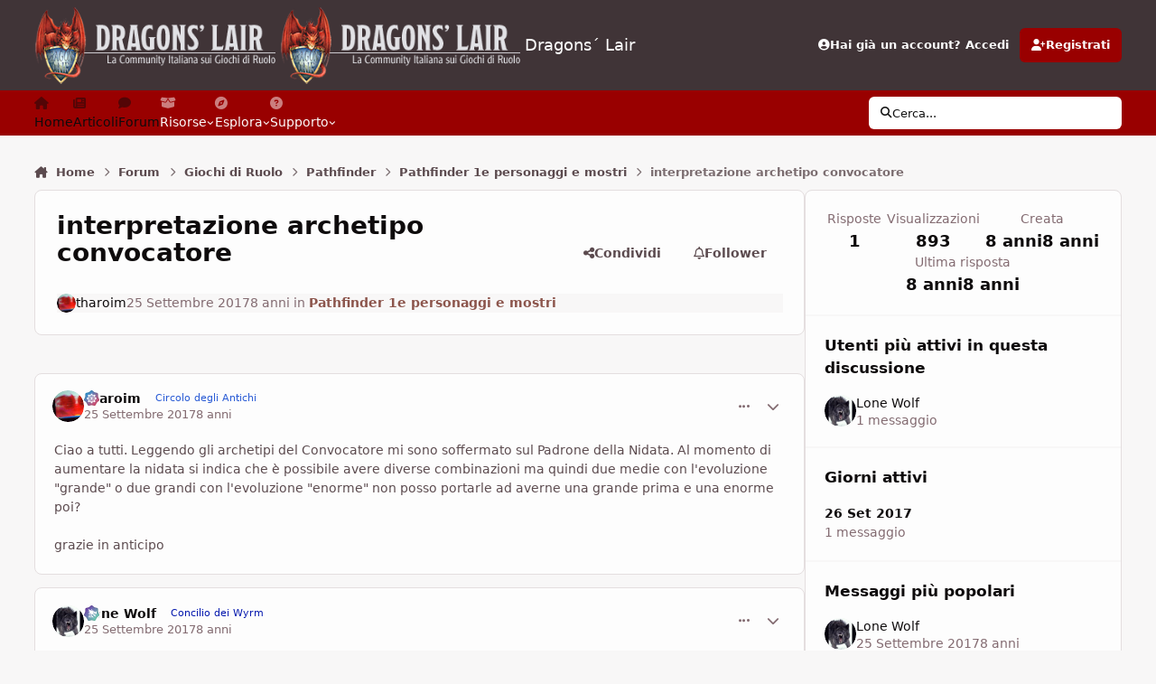

--- FILE ---
content_type: text/html;charset=UTF-8
request_url: https://www.dragonslair.it/forums/topic/50504-interpretazione-archetipo-convocatore/
body_size: 37100
content:
<!DOCTYPE html>
<html lang="it-IT" dir="ltr" 

data-ips-path="/forums/topic/50504-interpretazione-archetipo-convocatore/"
data-ips-scheme='light'
data-ips-scheme-active='light'
data-ips-scheme-default='light'
data-ips-theme="103"
data-ips-scheme-toggle="true"


    data-ips-guest


data-ips-theme-setting-change-scheme='1'
data-ips-theme-setting-link-panels='1'
data-ips-theme-setting-nav-bar-icons='1'
data-ips-theme-setting-mobile-icons-location='footer'
data-ips-theme-setting-mobile-footer-labels='1'
data-ips-theme-setting-sticky-sidebar='1'
data-ips-theme-setting-flip-sidebar='0'

data-ips-layout='default'



>
	<head data-ips-hook="head">
		<meta charset="utf-8">
		<title data-ips-hook="title">interpretazione archetipo convocatore - Pathfinder 1e personaggi e mostri - Dragons´ Lair</title>
		
		
		
		

		


	<script>
		(() => {
			function getCookie(n) {
				let v = `; ${document.cookie}`, parts = v.split(`; ${n}=`);
				if (parts.length === 2) return parts.pop().split(';').shift();
			}
			
			const s = getCookie('ips4_scheme_preference');
			if(!s || s === document.documentElement.getAttribute("data-ips-scheme-active")) return;
			if(s === "system"){
				document.documentElement.setAttribute('data-ips-scheme',(window.matchMedia('(prefers-color-scheme:dark)').matches)?'dark':'light');
			} else {
				document.documentElement.setAttribute("data-ips-scheme",s);
			}
			document.documentElement.setAttribute("data-ips-scheme-active",s);
		})();
	</script>

		
			

<!-- Google tag (gtag.js) -->
<script async src="https://www.googletagmanager.com/gtag/js?id=G-31GSSR5JXC"></script>
<script>
  window.dataLayer = window.dataLayer || [];
  function gtag(){dataLayer.push(arguments);}
  gtag('js', new Date());

  gtag('config', 'G-31GSSR5JXC');
</script>

<!-- adsense automatici -->
<script async src="https://pagead2.googlesyndication.com/pagead/js/adsbygoogle.js?client=ca-pub-7944502914985344"
     crossorigin="anonymous"></script>

<!-- messaggio su blocco annunci per disabilitare il blocco -->
<script async src="https://fundingchoicesmessages.google.com/i/pub-7944502914985344?ers=1" nonce="HlHXqc_x7lj9P7d9QIy8bQ"></script><script nonce="HlHXqc_x7lj9P7d9QIy8bQ">(function() {function signalGooglefcPresent() {if (!window.frames['googlefcPresent']) {if (document.body) {const iframe = document.createElement('iframe'); iframe.style = 'width: 0; height: 0; border: none; z-index: -1000; left: -1000px; top: -1000px;'; iframe.style.display = 'none'; iframe.name = 'googlefcPresent'; document.body.appendChild(iframe);} else {setTimeout(signalGooglefcPresent, 0);}}}signalGooglefcPresent();})();</script>
  
  <!-- messaggio su blocco annunci errore blocco -->
  <script>(function(){'use strict';function aa(a){var b=0;return function(){return b<a.length?{done:!1,value:a[b++]}:{done:!0}}}var ba="function"==typeof Object.defineProperties?Object.defineProperty:function(a,b,c){if(a==Array.prototype||a==Object.prototype)return a;a[b]=c.value;return a};
function ea(a){a=["object"==typeof globalThis&&globalThis,a,"object"==typeof window&&window,"object"==typeof self&&self,"object"==typeof global&&global];for(var b=0;b<a.length;++b){var c=a[b];if(c&&c.Math==Math)return c}throw Error("Cannot find global object");}var fa=ea(this);function ha(a,b){if(b)a:{var c=fa;a=a.split(".");for(var d=0;d<a.length-1;d++){var e=a[d];if(!(e in c))break a;c=c[e]}a=a[a.length-1];d=c[a];b=b(d);b!=d&&null!=b&&ba(c,a,{configurable:!0,writable:!0,value:b})}}
var ia="function"==typeof Object.create?Object.create:function(a){function b(){}b.prototype=a;return new b},l;if("function"==typeof Object.setPrototypeOf)l=Object.setPrototypeOf;else{var m;a:{var ja={a:!0},ka={};try{ka.__proto__=ja;m=ka.a;break a}catch(a){}m=!1}l=m?function(a,b){a.__proto__=b;if(a.__proto__!==b)throw new TypeError(a+" is not extensible");return a}:null}var la=l;
function n(a,b){a.prototype=ia(b.prototype);a.prototype.constructor=a;if(la)la(a,b);else for(var c in b)if("prototype"!=c)if(Object.defineProperties){var d=Object.getOwnPropertyDescriptor(b,c);d&&Object.defineProperty(a,c,d)}else a[c]=b[c];a.A=b.prototype}function ma(){for(var a=Number(this),b=[],c=a;c<arguments.length;c++)b[c-a]=arguments[c];return b}
var na="function"==typeof Object.assign?Object.assign:function(a,b){for(var c=1;c<arguments.length;c++){var d=arguments[c];if(d)for(var e in d)Object.prototype.hasOwnProperty.call(d,e)&&(a[e]=d[e])}return a};ha("Object.assign",function(a){return a||na});/*

 Copyright The Closure Library Authors.
 SPDX-License-Identifier: Apache-2.0
*/
var p=this||self;function q(a){return a};var t,u;a:{for(var oa=["CLOSURE_FLAGS"],v=p,x=0;x<oa.length;x++)if(v=v[oa[x]],null==v){u=null;break a}u=v}var pa=u&&u[610401301];t=null!=pa?pa:!1;var z,qa=p.navigator;z=qa?qa.userAgentData||null:null;function A(a){return t?z?z.brands.some(function(b){return(b=b.brand)&&-1!=b.indexOf(a)}):!1:!1}function B(a){var b;a:{if(b=p.navigator)if(b=b.userAgent)break a;b=""}return-1!=b.indexOf(a)};function C(){return t?!!z&&0<z.brands.length:!1}function D(){return C()?A("Chromium"):(B("Chrome")||B("CriOS"))&&!(C()?0:B("Edge"))||B("Silk")};var ra=C()?!1:B("Trident")||B("MSIE");!B("Android")||D();D();B("Safari")&&(D()||(C()?0:B("Coast"))||(C()?0:B("Opera"))||(C()?0:B("Edge"))||(C()?A("Microsoft Edge"):B("Edg/"))||C()&&A("Opera"));var sa={},E=null;var ta="undefined"!==typeof Uint8Array,ua=!ra&&"function"===typeof btoa;var F="function"===typeof Symbol&&"symbol"===typeof Symbol()?Symbol():void 0,G=F?function(a,b){a[F]|=b}:function(a,b){void 0!==a.g?a.g|=b:Object.defineProperties(a,{g:{value:b,configurable:!0,writable:!0,enumerable:!1}})};function va(a){var b=H(a);1!==(b&1)&&(Object.isFrozen(a)&&(a=Array.prototype.slice.call(a)),I(a,b|1))}
var H=F?function(a){return a[F]|0}:function(a){return a.g|0},J=F?function(a){return a[F]}:function(a){return a.g},I=F?function(a,b){a[F]=b}:function(a,b){void 0!==a.g?a.g=b:Object.defineProperties(a,{g:{value:b,configurable:!0,writable:!0,enumerable:!1}})};function wa(){var a=[];G(a,1);return a}function xa(a,b){I(b,(a|0)&-99)}function K(a,b){I(b,(a|34)&-73)}function L(a){a=a>>11&1023;return 0===a?536870912:a};var M={};function N(a){return null!==a&&"object"===typeof a&&!Array.isArray(a)&&a.constructor===Object}var O,ya=[];I(ya,39);O=Object.freeze(ya);var P;function Q(a,b){P=b;a=new a(b);P=void 0;return a}
function R(a,b,c){null==a&&(a=P);P=void 0;if(null==a){var d=96;c?(a=[c],d|=512):a=[];b&&(d=d&-2095105|(b&1023)<<11)}else{if(!Array.isArray(a))throw Error();d=H(a);if(d&64)return a;d|=64;if(c&&(d|=512,c!==a[0]))throw Error();a:{c=a;var e=c.length;if(e){var f=e-1,g=c[f];if(N(g)){d|=256;b=(d>>9&1)-1;e=f-b;1024<=e&&(za(c,b,g),e=1023);d=d&-2095105|(e&1023)<<11;break a}}b&&(g=(d>>9&1)-1,b=Math.max(b,e-g),1024<b&&(za(c,g,{}),d|=256,b=1023),d=d&-2095105|(b&1023)<<11)}}I(a,d);return a}
function za(a,b,c){for(var d=1023+b,e=a.length,f=d;f<e;f++){var g=a[f];null!=g&&g!==c&&(c[f-b]=g)}a.length=d+1;a[d]=c};function Aa(a){switch(typeof a){case "number":return isFinite(a)?a:String(a);case "boolean":return a?1:0;case "object":if(a&&!Array.isArray(a)&&ta&&null!=a&&a instanceof Uint8Array){if(ua){for(var b="",c=0,d=a.length-10240;c<d;)b+=String.fromCharCode.apply(null,a.subarray(c,c+=10240));b+=String.fromCharCode.apply(null,c?a.subarray(c):a);a=btoa(b)}else{void 0===b&&(b=0);if(!E){E={};c="ABCDEFGHIJKLMNOPQRSTUVWXYZabcdefghijklmnopqrstuvwxyz0123456789".split("");d=["+/=","+/","-_=","-_.","-_"];for(var e=
0;5>e;e++){var f=c.concat(d[e].split(""));sa[e]=f;for(var g=0;g<f.length;g++){var h=f[g];void 0===E[h]&&(E[h]=g)}}}b=sa[b];c=Array(Math.floor(a.length/3));d=b[64]||"";for(e=f=0;f<a.length-2;f+=3){var k=a[f],w=a[f+1];h=a[f+2];g=b[k>>2];k=b[(k&3)<<4|w>>4];w=b[(w&15)<<2|h>>6];h=b[h&63];c[e++]=g+k+w+h}g=0;h=d;switch(a.length-f){case 2:g=a[f+1],h=b[(g&15)<<2]||d;case 1:a=a[f],c[e]=b[a>>2]+b[(a&3)<<4|g>>4]+h+d}a=c.join("")}return a}}return a};function Ba(a,b,c){a=Array.prototype.slice.call(a);var d=a.length,e=b&256?a[d-1]:void 0;d+=e?-1:0;for(b=b&512?1:0;b<d;b++)a[b]=c(a[b]);if(e){b=a[b]={};for(var f in e)Object.prototype.hasOwnProperty.call(e,f)&&(b[f]=c(e[f]))}return a}function Da(a,b,c,d,e,f){if(null!=a){if(Array.isArray(a))a=e&&0==a.length&&H(a)&1?void 0:f&&H(a)&2?a:Ea(a,b,c,void 0!==d,e,f);else if(N(a)){var g={},h;for(h in a)Object.prototype.hasOwnProperty.call(a,h)&&(g[h]=Da(a[h],b,c,d,e,f));a=g}else a=b(a,d);return a}}
function Ea(a,b,c,d,e,f){var g=d||c?H(a):0;d=d?!!(g&32):void 0;a=Array.prototype.slice.call(a);for(var h=0;h<a.length;h++)a[h]=Da(a[h],b,c,d,e,f);c&&c(g,a);return a}function Fa(a){return a.s===M?a.toJSON():Aa(a)};function Ga(a,b,c){c=void 0===c?K:c;if(null!=a){if(ta&&a instanceof Uint8Array)return b?a:new Uint8Array(a);if(Array.isArray(a)){var d=H(a);if(d&2)return a;if(b&&!(d&64)&&(d&32||0===d))return I(a,d|34),a;a=Ea(a,Ga,d&4?K:c,!0,!1,!0);b=H(a);b&4&&b&2&&Object.freeze(a);return a}a.s===M&&(b=a.h,c=J(b),a=c&2?a:Q(a.constructor,Ha(b,c,!0)));return a}}function Ha(a,b,c){var d=c||b&2?K:xa,e=!!(b&32);a=Ba(a,b,function(f){return Ga(f,e,d)});G(a,32|(c?2:0));return a};function Ia(a,b){a=a.h;return Ja(a,J(a),b)}function Ja(a,b,c,d){if(-1===c)return null;if(c>=L(b)){if(b&256)return a[a.length-1][c]}else{var e=a.length;if(d&&b&256&&(d=a[e-1][c],null!=d))return d;b=c+((b>>9&1)-1);if(b<e)return a[b]}}function Ka(a,b,c,d,e){var f=L(b);if(c>=f||e){e=b;if(b&256)f=a[a.length-1];else{if(null==d)return;f=a[f+((b>>9&1)-1)]={};e|=256}f[c]=d;e&=-1025;e!==b&&I(a,e)}else a[c+((b>>9&1)-1)]=d,b&256&&(d=a[a.length-1],c in d&&delete d[c]),b&1024&&I(a,b&-1025)}
function La(a,b){var c=Ma;var d=void 0===d?!1:d;var e=a.h;var f=J(e),g=Ja(e,f,b,d);var h=!1;if(null==g||"object"!==typeof g||(h=Array.isArray(g))||g.s!==M)if(h){var k=h=H(g);0===k&&(k|=f&32);k|=f&2;k!==h&&I(g,k);c=new c(g)}else c=void 0;else c=g;c!==g&&null!=c&&Ka(e,f,b,c,d);e=c;if(null==e)return e;a=a.h;f=J(a);f&2||(g=e,c=g.h,h=J(c),g=h&2?Q(g.constructor,Ha(c,h,!1)):g,g!==e&&(e=g,Ka(a,f,b,e,d)));return e}function Na(a,b){a=Ia(a,b);return null==a||"string"===typeof a?a:void 0}
function Oa(a,b){a=Ia(a,b);return null!=a?a:0}function S(a,b){a=Na(a,b);return null!=a?a:""};function T(a,b,c){this.h=R(a,b,c)}T.prototype.toJSON=function(){var a=Ea(this.h,Fa,void 0,void 0,!1,!1);return Pa(this,a,!0)};T.prototype.s=M;T.prototype.toString=function(){return Pa(this,this.h,!1).toString()};
function Pa(a,b,c){var d=a.constructor.v,e=L(J(c?a.h:b)),f=!1;if(d){if(!c){b=Array.prototype.slice.call(b);var g;if(b.length&&N(g=b[b.length-1]))for(f=0;f<d.length;f++)if(d[f]>=e){Object.assign(b[b.length-1]={},g);break}f=!0}e=b;c=!c;g=J(a.h);a=L(g);g=(g>>9&1)-1;for(var h,k,w=0;w<d.length;w++)if(k=d[w],k<a){k+=g;var r=e[k];null==r?e[k]=c?O:wa():c&&r!==O&&va(r)}else h||(r=void 0,e.length&&N(r=e[e.length-1])?h=r:e.push(h={})),r=h[k],null==h[k]?h[k]=c?O:wa():c&&r!==O&&va(r)}d=b.length;if(!d)return b;
var Ca;if(N(h=b[d-1])){a:{var y=h;e={};c=!1;for(var ca in y)Object.prototype.hasOwnProperty.call(y,ca)&&(a=y[ca],Array.isArray(a)&&a!=a&&(c=!0),null!=a?e[ca]=a:c=!0);if(c){for(var rb in e){y=e;break a}y=null}}y!=h&&(Ca=!0);d--}for(;0<d;d--){h=b[d-1];if(null!=h)break;var cb=!0}if(!Ca&&!cb)return b;var da;f?da=b:da=Array.prototype.slice.call(b,0,d);b=da;f&&(b.length=d);y&&b.push(y);return b};function Qa(a){return function(b){if(null==b||""==b)b=new a;else{b=JSON.parse(b);if(!Array.isArray(b))throw Error(void 0);G(b,32);b=Q(a,b)}return b}};function Ra(a){this.h=R(a)}n(Ra,T);var Sa=Qa(Ra);var U;function V(a){this.g=a}V.prototype.toString=function(){return this.g+""};var Ta={};function Ua(){return Math.floor(2147483648*Math.random()).toString(36)+Math.abs(Math.floor(2147483648*Math.random())^Date.now()).toString(36)};function Va(a,b){b=String(b);"application/xhtml+xml"===a.contentType&&(b=b.toLowerCase());return a.createElement(b)}function Wa(a){this.g=a||p.document||document}Wa.prototype.appendChild=function(a,b){a.appendChild(b)};/*

 SPDX-License-Identifier: Apache-2.0
*/
function Xa(a,b){a.src=b instanceof V&&b.constructor===V?b.g:"type_error:TrustedResourceUrl";var c,d;(c=(b=null==(d=(c=(a.ownerDocument&&a.ownerDocument.defaultView||window).document).querySelector)?void 0:d.call(c,"script[nonce]"))?b.nonce||b.getAttribute("nonce")||"":"")&&a.setAttribute("nonce",c)};function Ya(a){a=void 0===a?document:a;return a.createElement("script")};function Za(a,b,c,d,e,f){try{var g=a.g,h=Ya(g);h.async=!0;Xa(h,b);g.head.appendChild(h);h.addEventListener("load",function(){e();d&&g.head.removeChild(h)});h.addEventListener("error",function(){0<c?Za(a,b,c-1,d,e,f):(d&&g.head.removeChild(h),f())})}catch(k){f()}};var $a=p.atob("aHR0cHM6Ly93d3cuZ3N0YXRpYy5jb20vaW1hZ2VzL2ljb25zL21hdGVyaWFsL3N5c3RlbS8xeC93YXJuaW5nX2FtYmVyXzI0ZHAucG5n"),ab=p.atob("WW91IGFyZSBzZWVpbmcgdGhpcyBtZXNzYWdlIGJlY2F1c2UgYWQgb3Igc2NyaXB0IGJsb2NraW5nIHNvZnR3YXJlIGlzIGludGVyZmVyaW5nIHdpdGggdGhpcyBwYWdlLg=="),bb=p.atob("RGlzYWJsZSBhbnkgYWQgb3Igc2NyaXB0IGJsb2NraW5nIHNvZnR3YXJlLCB0aGVuIHJlbG9hZCB0aGlzIHBhZ2Uu");function db(a,b,c){this.i=a;this.l=new Wa(this.i);this.g=null;this.j=[];this.m=!1;this.u=b;this.o=c}
function eb(a){if(a.i.body&&!a.m){var b=function(){fb(a);p.setTimeout(function(){return gb(a,3)},50)};Za(a.l,a.u,2,!0,function(){p[a.o]||b()},b);a.m=!0}}
function fb(a){for(var b=W(1,5),c=0;c<b;c++){var d=X(a);a.i.body.appendChild(d);a.j.push(d)}b=X(a);b.style.bottom="0";b.style.left="0";b.style.position="fixed";b.style.width=W(100,110).toString()+"%";b.style.zIndex=W(2147483544,2147483644).toString();b.style["background-color"]=hb(249,259,242,252,219,229);b.style["box-shadow"]="0 0 12px #888";b.style.color=hb(0,10,0,10,0,10);b.style.display="flex";b.style["justify-content"]="center";b.style["font-family"]="Roboto, Arial";c=X(a);c.style.width=W(80,
85).toString()+"%";c.style.maxWidth=W(750,775).toString()+"px";c.style.margin="24px";c.style.display="flex";c.style["align-items"]="flex-start";c.style["justify-content"]="center";d=Va(a.l.g,"IMG");d.className=Ua();d.src=$a;d.alt="Warning icon";d.style.height="24px";d.style.width="24px";d.style["padding-right"]="16px";var e=X(a),f=X(a);f.style["font-weight"]="bold";f.textContent=ab;var g=X(a);g.textContent=bb;Y(a,e,f);Y(a,e,g);Y(a,c,d);Y(a,c,e);Y(a,b,c);a.g=b;a.i.body.appendChild(a.g);b=W(1,5);for(c=
0;c<b;c++)d=X(a),a.i.body.appendChild(d),a.j.push(d)}function Y(a,b,c){for(var d=W(1,5),e=0;e<d;e++){var f=X(a);b.appendChild(f)}b.appendChild(c);c=W(1,5);for(d=0;d<c;d++)e=X(a),b.appendChild(e)}function W(a,b){return Math.floor(a+Math.random()*(b-a))}function hb(a,b,c,d,e,f){return"rgb("+W(Math.max(a,0),Math.min(b,255)).toString()+","+W(Math.max(c,0),Math.min(d,255)).toString()+","+W(Math.max(e,0),Math.min(f,255)).toString()+")"}function X(a){a=Va(a.l.g,"DIV");a.className=Ua();return a}
function gb(a,b){0>=b||null!=a.g&&0!=a.g.offsetHeight&&0!=a.g.offsetWidth||(ib(a),fb(a),p.setTimeout(function(){return gb(a,b-1)},50))}
function ib(a){var b=a.j;var c="undefined"!=typeof Symbol&&Symbol.iterator&&b[Symbol.iterator];if(c)b=c.call(b);else if("number"==typeof b.length)b={next:aa(b)};else throw Error(String(b)+" is not an iterable or ArrayLike");for(c=b.next();!c.done;c=b.next())(c=c.value)&&c.parentNode&&c.parentNode.removeChild(c);a.j=[];(b=a.g)&&b.parentNode&&b.parentNode.removeChild(b);a.g=null};function jb(a,b,c,d,e){function f(k){document.body?g(document.body):0<k?p.setTimeout(function(){f(k-1)},e):b()}function g(k){k.appendChild(h);p.setTimeout(function(){h?(0!==h.offsetHeight&&0!==h.offsetWidth?b():a(),h.parentNode&&h.parentNode.removeChild(h)):a()},d)}var h=kb(c);f(3)}function kb(a){var b=document.createElement("div");b.className=a;b.style.width="1px";b.style.height="1px";b.style.position="absolute";b.style.left="-10000px";b.style.top="-10000px";b.style.zIndex="-10000";return b};function Ma(a){this.h=R(a)}n(Ma,T);function lb(a){this.h=R(a)}n(lb,T);var mb=Qa(lb);function nb(a){a=Na(a,4)||"";if(void 0===U){var b=null;var c=p.trustedTypes;if(c&&c.createPolicy){try{b=c.createPolicy("goog#html",{createHTML:q,createScript:q,createScriptURL:q})}catch(d){p.console&&p.console.error(d.message)}U=b}else U=b}a=(b=U)?b.createScriptURL(a):a;return new V(a,Ta)};function ob(a,b){this.m=a;this.o=new Wa(a.document);this.g=b;this.j=S(this.g,1);this.u=nb(La(this.g,2));this.i=!1;b=nb(La(this.g,13));this.l=new db(a.document,b,S(this.g,12))}ob.prototype.start=function(){pb(this)};
function pb(a){qb(a);Za(a.o,a.u,3,!1,function(){a:{var b=a.j;var c=p.btoa(b);if(c=p[c]){try{var d=Sa(p.atob(c))}catch(e){b=!1;break a}b=b===Na(d,1)}else b=!1}b?Z(a,S(a.g,14)):(Z(a,S(a.g,8)),eb(a.l))},function(){jb(function(){Z(a,S(a.g,7));eb(a.l)},function(){return Z(a,S(a.g,6))},S(a.g,9),Oa(a.g,10),Oa(a.g,11))})}function Z(a,b){a.i||(a.i=!0,a=new a.m.XMLHttpRequest,a.open("GET",b,!0),a.send())}function qb(a){var b=p.btoa(a.j);a.m[b]&&Z(a,S(a.g,5))};(function(a,b){p[a]=function(){var c=ma.apply(0,arguments);p[a]=function(){};b.apply(null,c)}})("__h82AlnkH6D91__",function(a){"function"===typeof window.atob&&(new ob(window,mb(window.atob(a)))).start()});}).call(this);

window.__h82AlnkH6D91__("[base64]/[base64]/[base64]/[base64]");</script>

		
		
		
		
		


	<!--!Font Awesome Free 6 by @fontawesome - https://fontawesome.com License - https://fontawesome.com/license/free Copyright 2024 Fonticons, Inc.-->
	<link rel='stylesheet' href='//www.dragonslair.it/applications/core/interface/static/fontawesome/css/all.min.css?v=6.7.2'>



	<link rel='stylesheet' href='//www.dragonslair.it/static/css/core_global_framework_framework.css?v=cf3d3adfc31768431617'>

	<link rel='stylesheet' href='//www.dragonslair.it/static/css/core_global_flags.css?v=cf3d3adfc31768431617'>

	<link rel='stylesheet' href='//www.dragonslair.it/static/css/core_front_core.css?v=cf3d3adfc31768431617'>

	<link rel='stylesheet' href='//www.dragonslair.it/static/css/forums_front_forums.css?v=cf3d3adfc31768431617'>

	<link rel='stylesheet' href='//www.dragonslair.it/static/css/forums_front_topics.css?v=cf3d3adfc31768431617'>


<!-- Content Config CSS Properties -->
<style id="contentOptionsCSS">
    :root {
        --i-embed-max-width: 500px;
        --i-embed-default-width: 500px;
        --i-embed-media-max-width: 100%;
    }
</style>



	
	
		<style id="headCSS">
			
.app_cms_pagebuildertext_fccc95 {

}
		</style>
	
	<style id="themeVariables">
		
			:root{

--light__i-primary: hsl(0 100% 30%);
--light__i-primary-relative-l: 17;
--light__i-secondary: hsl(0 67% 18%);
--light__i-secondary-relative-l: 13;
--light__i-base-l: 96;
--light__i-base-c: 10;
--light__i-base-h: 25;
--set__i-default-scheme: light;
--set__i-logo--he: 85;
--set__logo-light: url('https://www.dragonslair.it/uploads/monthly_2025_03/logo_bianco_08b2a4.png');
--set__mobile-logo-light: url('https://www.dragonslair.it/uploads/monthly_2025_03/logo_bianco_a5af45.png');
--set__logo-dark: url('https://www.dragonslair.it/uploads/monthly_2025_03/logo_bianco_14f667.png');
--set__mobile-logo-dark: url('https://www.dragonslair.it/uploads/monthly_2025_03/logo_bianco_e47bd6.png');
--set__i-position-navigation: 7;
--set__i-position-breadcrumb: 10;
--set__i-nav-bar-icons: 1;
--light__i-headerSecondary--ba-co: var(--i-primary-dark);
--light__i-headerMobile--ba-co: var(--i-base-contrast_5);
--light__i-headerMobile--co: var(--i-base_2);
--dark__i-primary: hsl(0 100% 30%);
--dark__i-primary-relative-l: 17;

}
		
	</style>

	
		<style id="themeCustomCSS">
			 .ipsPageHeader__row .ipsRichText mark{border-radius:6px;padding-inline:0.5em;line-height:2em;}.ipsPageHeader__row .ipsRichText mark{padding-block:0.05lh;}.ipsRichText--user [style*="color:"]{color:inherit !important;}.ipsRichText--user [style*="background"]{background:transparent !important;}#chatContentIframe{background:#ffffff;}.h1_dl{font-size:34px;font-weight:bold;text-transform:uppercase;color:#7575d1;line-height:normal;margin-bottom:0px;}.h2_dl{font-size:28px;font-weight:bold;color:#990000;line-height:normal;margin-bottom:0px;}.h3_dl{font-size:20px;font-weight:bold;color:#8065a3;line-height:normal;margin-bottom:0px;}.buttonDL{margin-left:33px;padding:.2em 10px;display:inline-block;position:relative;z-index:100;font-family:Inter, Arial, helvetica, sans-serif;}.buttonDL:before{content:"";width:30px;background-image:url(https://www.dragonslair.it/images/arrow.png)!important;position:absolute;top:0;bottom:0;left:-33px;}.buttonDL, .buttonDL:before{color:#fff !important;font-weight:700;text-decoration:none!important;text-transform:uppercase;background:#140c0a 50% 50% no-repeat;background-size:auto !important;-webkit-transition-property:-webkit-box-shadow, background-color;-webkit-transition-duration:.25s;-webkit-transition-timing-function:ease-in-out;-moz-transition-property:-moz-box-shadow, background-color;-moz-transition-duration:.25s;-moz-transition-timing-function:ease-in-out;transition-property:box-shadow, background-color;transition-duration:.25s;transition-timing-function:ease-in-out;}.buttonDL:hover, .buttonDL:hover:before{color:#fff !important;background-color:#9d0a0e !important;-webkit-box-shadow:0 0 5px rgba(0,0,0,.7);-moz-box-shadow:0 0 5px rgba(0,0,0,.7);box-shadow:0 0 5px rgba(0,0,0,.7);}a.link_dl:link{background:#333;color:#fff!important;padding:4px 10px;text-decoration:none;font-style:normal;text-transform:uppercase;}a.link_dl:hover{background:#990000!important;color:#fff;padding:4px 10px;text-decoration:none;font-style:normal;text-transform:uppercase;}a.link_dl:visited{background:#333;color:#fff!important;padding:4px 10px;text-decoration:none;font-style:normal;text-transform:uppercase;}a.link_dl2{text-decoration:none;padding:1px 5px;color:#990000;border:0px;}a.link_dl2:hover{color:#990000;background:#efcdc4;}blockquote.cita1{display:block;background:#fafafa;padding:15px 20px 15px 45px;margin:30px 0px 30px 20px;position:relative;font-family:Georgia, serif;font-size:16px;line-height:1.5;color:#666;text-align:justify;border-left:10px solid #B0AC99;border-right:2px solid #B0AC99;}blockquote.cita1:before{content:"\201C";font-family:Georgia, serif;font-size:64px;font-weight:bold;color:#999;position:absolute;left:10px;top:-5px;}blockquote.cita1:after{content:"";}blockquote.cita1 em{font-style:italic;}@media screen and (max-width:767px){blockquote.cita1{margin:30px 0px;}}span.pulled-right{display:block;float:right;padding:0 0 0 10px;margin:0 0 10px 20px;width:250px;text-align:right;color:#990000;border-left:4px solid #999;font-family:Georgia, serif;font-size:18px;line-height:1.5;font-style:italic;}@media screen and (max-width:767px){span.pulled-right{padding:10px 0;margin:20px 0;width:100%;text-align:center;border-left:0px;}}span.pulled-left{display:block;float:left;padding:0 10px 0 0;margin:0 20px 10px 0;width:250px;text-align:left;color:#990000;border-right:4px solid #999;font-family:Georgia, serif;font-size:18px;line-height:1.5;font-style:italic;}@media screen and (max-width:767px){span.pulled-left{padding:10px 0;margin:20px 0;width:100%;text-align:center;color:#990000;border-right:0px;}}hr.style1{border:0;height:2px;background-image:linear-gradient(to right, rgba(133, 133, 133, 0), rgba(133, 133, 133, 0.75), rgba(133, 133, 133, 0));text-align:center;width:60%;display:block;margin:30px auto;}table{background-color:#fff;border-collapse:collapse;font-family:Arial, Helvetica, sans-serif}.dcf-table tbody, .dcf-table thead{font-size:.84em}.dcf-table tfoot{font-size:.75em}.dcf-table tbody{border-bottom:1px solid #e3e3e2;border-top:1px solid #e3e3e2}.dcf-table td, .dcf-table th{padding-right:1.78em}.dcf-table-bordered, .dcf-table-bordered td, .dcf-table-bordered th{border:1px solid #e3e3e2}.dcf-table-bordered td, .dcf-table-bordered th, .dcf-table-striped td, .dcf-table-striped th{padding-left:1em;padding-right:1em}.dcf-table-bordered tr:not(:last-child), .dcf-table-striped tr:not(:last-child){border-bottom:1px solid #e3e3e2}.dcf-table-striped tbody tr:nth-of-type(2n){background-color:#f6f6f5}.dcf-table thead td, .dcf-table thead th{padding-bottom:.75em;vertical-align:bottom}.dcf-table tbody td, .dcf-table tbody th, .dcf-table tfoot td, .dcf-table tfoot th{padding-top:.75em;vertical-align:top}.dcf-table tbody td, .dcf-table tbody th{padding-bottom:.75em}.dcf-table-bordered thead th{padding-top:1.33em}.dcf-wrapper-table-scroll{left:50%;margin-left:-50vw;margin-right:-50vw;overflow-x:auto;-webkit-overflow-scrolling:touch;padding-bottom:1em;position:relative;right:50%;width:100vw}@media only screen and (max-width:42.09em){.dcf-table-responsive thead{clip:rect(0 0 0 0);-webkit-clip-path:inset(50%);clip-path:inset(50%);height:1px;overflow:hidden;position:absolute;width:1px;white-space:nowrap}.dcf-table-responsive tr{display:block}.dcf-table-responsive td{-webkit-column-gap:3.16vw;-moz-column-gap:3.16vw;column-gap:3.16vw;display:-ms-grid;display:grid;-ms-grid-columns:1fr 2fr;grid-template-columns:1fr 2fr;text-align:left!important}.dcf-table-responsive.dcf-table-bordered, .dcf-table-responsive.dcf-table-bordered thead th{border-width:0}.dcf-table-responsive.dcf-table-bordered tbody td{border-top-width:0}.dcf-table-responsive:not(.dcf-table-bordered) tbody tr{padding-bottom:.75em}.dcf-table-responsive:not(.dcf-table-bordered) tbody td{padding-bottom:0}.dcf-table-responsive:not(.dcf-table-bordered):not(.dcf-table-striped) tbody td{padding-right:0}.dcf-table-responsive.dcf-table-bordered tbody tr:last-child td:last-child{border-bottom-width:0}.dcf-table-responsive tbody td:before{content:attr(data-label);float:left;font-weight:700;padding-right:1.78em}}#stats5e{text-align:center!important;font-size:14px!important;line-height:1.3em;box-sizing:border-box;max-width:100%;}.stats5e{text-align:center!important;font-size:14px!important;line-height:1.3em;box-sizing:border-box;max-width:100%;}.stats5e ol{font-family:Inter, Roboto, 'Myriad Pro', Calibri, Helvetica, Arial, sans-serif!important;font-size:14px!important;line-height:1.3em;}.stat-block.wide p{font-family:Inter, Roboto, 'Myriad Pro', Calibri, Helvetica, Arial, sans-serif!important;font-size:14px!important;}.stat-block p{font-family:Inter, Roboto, 'Myriad Pro', Calibri, Helvetica, Arial, sans-serif!important;font-size:14px!important;}.stat-block{text-align:left;margin:20px;display:inline-block;vertical-align:top;width:17%;min-width:380px;background:#FDF1DC;padding:5px 10px 20px;box-shadow:0 0 1.5em #867453;}.stat-block.wide{width:50%;min-width:680px;text-align:center;}.stat-block.wide .section-left, .stat-block.wide .section-right{display:inline-block;vertical-align:top;width:48%;text-align:left;}.stat-block.wide .section-left{margin-right:1.5%;}.stat-block.wide .section-right{margin-left:1.5%;}@media screen and (max-width:1100px){.stat-block.wide{min-width:380px;}.stat-block.wide .section-left, .stat-block.wide .section-right{display:block;width:100%;}.stat-block.wide .section-left{margin:0;}.stat-block.wide .section-right{margin:0;}}.orange-border{display:block;background:#E69A28;border:1px solid #000;height:5px;padding:0 10px 0;margin:-10px -10px 0;box-sizing:initial;}.orange-border.bottom{margin:15px -10px -20px;}.tapered-rule{display:block;width:100%;height:5px;border:none;color:#922610;fill:#922610;stroke:#922610;}.creature-heading h1{font-family:Inter, Merriweather, 'Libre Baskerville', 'Lora', 'Calisto MT', 'Bookman Old Style', Bookman, 'Goudy Old Style', Garamond, 'Hoefler Text', 'Bitstream Charter', Georgia, serif;color:#922610;font-size:23px;line-height:1.2em;margin:10px 0 0;letter-spacing:1px;font-variant:small-caps;font-weight:bold;}.creature-heading h2{font-weight:normal;font-style:italic;font-size:12px;line-height:1.2em;margin:0 0 10px;}.property-line h4, .property-line p{display:inline;margin:0;color:#922610;font-size:13.5px;line-height:1.2em;}.property-line h4{color:#7A200D;}.property-line{text-indent:-1em;padding-left:1.1em;line-height:1.4em;}.property-line.first{margin:8px 0 0}.property-line.last{margin:0 0 10px;}.abilities{text-align:center;color:#922610;}.abilities > div{display:inline-block;vertical-align:middle;width:15.5%;min-width:40px;font-size:12px;line-height:1em;}.abilities h4{margin:10px 0 2px;font-size:14px;line-height:1.2em;text-transform:uppercase;color:#7A200D;}.abilities p{margin:0 0 10px;line-height:1.2em;}.property-block h4, .property-block p{font-size:13.5px;line-height:1.2em;display:inline;margin:0;}.property-block h4{font-style:italic;}.property-block{padding:10px 2px 0;}.actions h3{border-bottom:1px solid #7A200D;color:#7A200D;font-size:21px;font-variant:small-caps;font-weight:normal;letter-spacing:1px;margin:20px 0 0;padding:0 0 10px;text-indent:5px;}.actions{margin:0 0 20px;}.actions:last-child{margin:0;}@media print{.orange-border{display:none;}.stat-block, .stat-block.wide, .stat-block.wide .section-left, .stat-block.wide .section-right, .property-line, .property-block{width:100%;display:block;}.stat-block.wide .section-left{margin:0;}.stat-block.wide .section-right{margin:0;}.stat-block{width:40%;display:inline-block;vertical-align:top;}.stat-block.wide{page-break-after:always;}}@media screen and (max-width:575px){.stat-block{margin:20px 0;}}
		</style>
	

	


		



	<meta name="viewport" content="width=device-width, initial-scale=1, viewport-fit=cover">
	<meta name="apple-mobile-web-app-status-bar-style" content="black-translucent">
	
	
		
		
			<meta property="og:image" content="https://www.dragonslair.it/uploads/monthly_2018_05/953600291_logodlshareonfb.jpg.63666ffc821b3172d4d72d4c1fe2fa5a.jpg">
		
	
	
		<meta name="twitter:card" content="summary_large_image">
	
	
		
			<meta name="twitter:site" content="@dragonslair_it">
		
	
	
		
			
				
					<meta property="og:title" content="interpretazione archetipo convocatore">
				
			
		
	
		
			
				
					<meta property="og:type" content="website">
				
			
		
	
		
			
				
					<meta property="og:url" content="https://www.dragonslair.it/forums/topic/50504-interpretazione-archetipo-convocatore/">
				
			
		
	
		
			
				
					<meta name="description" content="Ciao a tutti. Leggendo gli archetipi del Convocatore mi sono soffermato sul Padrone della Nidata. Al momento di aumentare la nidata si indica che è possibile avere diverse combinazioni ma quindi due medie con l&#039;evoluzione &quot;grande&quot; o due grandi con l&#039;evoluzione &quot;enorme&quot; non posso portarle ad avern...">
				
			
		
	
		
			
				
					<meta property="og:description" content="Ciao a tutti. Leggendo gli archetipi del Convocatore mi sono soffermato sul Padrone della Nidata. Al momento di aumentare la nidata si indica che è possibile avere diverse combinazioni ma quindi due medie con l&#039;evoluzione &quot;grande&quot; o due grandi con l&#039;evoluzione &quot;enorme&quot; non posso portarle ad avern...">
				
			
		
	
		
			
				
					<meta property="og:updated_time" content="2017-09-25T23:08:51Z">
				
			
		
	
		
			
				
					<meta name="keywords" content="personaggio">
				
			
		
	
		
			
				
					<meta property="og:site_name" content="Dragons´ Lair">
				
			
		
	
		
			
				
					<meta property="og:locale" content="it_IT">
				
			
		
	
	
		
			<link rel="canonical" href="https://www.dragonslair.it/forums/topic/50504-interpretazione-archetipo-convocatore/">
		
	
	<link rel="alternate" type="application/rss+xml" title="Dragons&#039; Lair - Articoli" href="https://www.dragonslair.it/rss/1-dragons-lair-articles.xml/"><link rel="alternate" type="application/rss+xml" title="Dragons&#039; Lair Blog" href="https://www.dragonslair.it/rss/2-dragons-lair-blogs.xml/">
	
	
	
	<link rel="manifest" href="https://www.dragonslair.it/manifest.webmanifest/">
	
		<meta name="theme-color" content="#ffffff">
	
	
		<link rel="mask-icon" href="https://www.dragonslair.it/uploads/monthly_2019_12/dl_svg.a17d8326b5471bcdcbe03833d4e13e38?v=1754400155" color="#ffffff">
	

	
	
		
	
		
	
		
	
		
	
		
	
		
	
		
	
		
	
		
	
		
	
		
	
		
	
		
	
		
	
		
	
		
	
		
	
		
	
		
	
		
	
		
	
		
	
		
	
		
			<link rel="apple-touch-icon" href="https://www.dragonslair.it/uploads/monthly_2025_08/apple-touch-icon-180x180.png?v=1754400155">
		
	

	
	


		

	
	<link rel='icon' href='https://www.dragonslair.it/uploads/monthly_2019_12/dl_48.png' type="image/png">

	</head>
	<body data-ips-hook="body" class="ipsApp ipsApp_front " data-contentClass="IPS\forums\Topic" data-controller="core.front.core.app" data-pageApp="forums" data-pageLocation="front" data-pageModule="forums" data-pageController="topic" data-id="50504" >
		<a href="#ipsLayout__main" class="ipsSkipToContent">Vai al contenuto</a>
		
		
		

<i-pull-to-refresh aria-hidden="true">
	<div class="iPullToRefresh"></div>
</i-pull-to-refresh>
		


	<i-pwa-install id="ipsPwaInstall">
		
		
			
		
			
		
			
		
			
		
			
		
			
		
			
		
			
		
			
		
			
		
			
		
			
		
			
		
			
		
			
		
			
		
			
		
			
		
			
		
			
		
			
		
			
		
			
		
			
				<img src="https://www.dragonslair.it/uploads/monthly_2025_08/apple-touch-icon-180x180.png" alt="" width="180" height="180" class="iPwaInstall__icon">
			
		
		<div class="iPwaInstall__content">
			<div class="iPwaInstall__title">Visualizza nell'app</div>
			<p class="iPwaInstall__desc">Un modo migliore per navigare. <strong>Scopri di più</strong>.</p>
		</div>
		<button type="button" class="iPwaInstall__learnMore" popovertarget="iPwaInstall__learnPopover">Maggiori informazioni</button>
		<button type="button" class="iPwaInstall__dismiss" id="iPwaInstall__dismiss"><span aria-hidden="true">&times;</span><span class="ipsInvisible">Ignora</span></button>
	</i-pwa-install>
	
	<i-card popover id="iPwaInstall__learnPopover">
		<button class="iCardDismiss" type="button" tabindex="-1" popovertarget="iPwaInstall__learnPopover" popovertargetaction="hide">Close</button>
		<div class="iCard">
			<div class="iCard__content iPwaInstallPopover">
				<div class="i-flex i-gap_2">
					
						
					
						
					
						
					
						
					
						
					
						
					
						
					
						
					
						
					
						
					
						
					
						
					
						
					
						
					
						
					
						
					
						
					
						
					
						
					
						
					
						
					
						
					
						
					
						
							<img src="https://www.dragonslair.it/uploads/monthly_2025_08/apple-touch-icon-180x180.png" alt="" width="180" height="180" class="iPwaInstallPopover__icon">
						
					
					<div class="i-flex_11 i-align-self_center">
						<div class="i-font-weight_700 i-color_hard">Dragons´ Lair</div>
						<p>Un'app a schermo intero sulla tua schermata principale con notifiche push, badge e molto altro.</p>
					</div>
				</div>

				<div class="iPwaInstallPopover__ios">
					<div class="iPwaInstallPopover__title">
						<svg xmlns="http://www.w3.org/2000/svg" viewBox="0 0 384 512"><path d="M318.7 268.7c-.2-36.7 16.4-64.4 50-84.8-18.8-26.9-47.2-41.7-84.7-44.6-35.5-2.8-74.3 20.7-88.5 20.7-15 0-49.4-19.7-76.4-19.7C63.3 141.2 4 184.8 4 273.5q0 39.3 14.4 81.2c12.8 36.7 59 126.7 107.2 125.2 25.2-.6 43-17.9 75.8-17.9 31.8 0 48.3 17.9 76.4 17.9 48.6-.7 90.4-82.5 102.6-119.3-65.2-30.7-61.7-90-61.7-91.9zm-56.6-164.2c27.3-32.4 24.8-61.9 24-72.5-24.1 1.4-52 16.4-67.9 34.9-17.5 19.8-27.8 44.3-25.6 71.9 26.1 2 49.9-11.4 69.5-34.3z"/></svg>
						<span>Per installare questa app su iOS e iPadOS</span>
					</div>
					<ol class="ipsList ipsList--bullets i-color_soft i-margin-top_2">
						<li>Tocca l'icona <svg xmlns='http://www.w3.org/2000/svg' viewBox='0 0 416 550.4' class='iPwaInstallPopover__svg'><path d='M292.8 129.6 208 44.8l-84.8 84.8-22.4-22.4L208 0l107.2 107.2-22.4 22.4Z'/><path d='M192 22.4h32v336h-32v-336Z'/><path d='M368 550.4H48c-27.2 0-48-20.8-48-48v-288c0-27.2 20.8-48 48-48h112v32H48c-9.6 0-16 6.4-16 16v288c0 9.6 6.4 16 16 16h320c9.6 0 16-6.4 16-16v-288c0-9.6-6.4-16-16-16H256v-32h112c27.2 0 48 20.8 48 48v288c0 27.2-20.8 48-48 48Z'/></svg>  di condivisione in Safari.</li>
						<li>Scorri il menu e tocca <strong>Aggiungi alla schermata Home</strong>.</li>
						<li>Tocca <strong>Aggiungi</strong> nell'angolo in alto a destra.</li>
					</ol>
				</div>
				<div class="iPwaInstallPopover__android">
					<div class="iPwaInstallPopover__title">
						<svg xmlns="http://www.w3.org/2000/svg" viewBox="0 0 576 512"><path d="M420.6 301.9a24 24 0 1 1 24-24 24 24 0 0 1 -24 24m-265.1 0a24 24 0 1 1 24-24 24 24 0 0 1 -24 24m273.7-144.5 47.9-83a10 10 0 1 0 -17.3-10h0l-48.5 84.1a301.3 301.3 0 0 0 -246.6 0L116.2 64.5a10 10 0 1 0 -17.3 10h0l47.9 83C64.5 202.2 8.2 285.6 0 384H576c-8.2-98.5-64.5-181.8-146.9-226.6"/></svg>
						<span>Per installare questa app su Android</span>
					</div>
					<ol class="ipsList ipsList--bullets i-color_soft i-margin-top_2">
						<li>Tocca il menu con i 3 puntini (⋮) nell'angolo in alto a destra del browser.</li>
						<li>Tocca <strong>Aggiungi alla schermata Home</strong> oppure <strong>Installa app</strong>.</li>
						<li>Conferma toccando <strong>Installa</strong>.</li>
					</ol>
				</div>
			</div>
		</div>
	</i-card>

		
		<div class="ipsLayout" id="ipsLayout" data-ips-hook="layout">
			
			<div class="ipsLayout__app" data-ips-hook="app">
				
				<div data-ips-hook="mobileHeader" class="ipsMobileHeader ipsResponsive_header--mobile">
					
<a href="https://www.dragonslair.it/" data-ips-hook="logo" class="ipsLogo ipsLogo--mobile" accesskey="1">
	
		

    
    
    
    <picture class='ipsLogo__image ipsLogo__image--light'>
        <source srcset="[data-uri]" media="(min-width: 980px)">
        <img src="https://www.dragonslair.it/uploads/monthly_2025_03/logo_bianco_ac11de.png" width="319" height="100" alt='Dragons´ Lair' data-ips-theme-image='mobile-logo-light'>
    </picture>

		

    
    
    
    <picture class='ipsLogo__image ipsLogo__image--dark'>
        <source srcset="[data-uri]" media="(min-width: 980px)">
        <img src="https://www.dragonslair.it/uploads/monthly_2025_03/logo_bianco_bf8653.png" width="319" height="100" alt='Dragons´ Lair' data-ips-theme-image='mobile-logo-dark'>
    </picture>

	
  	<div class="ipsLogo__text">
		<span class="ipsLogo__name" data-ips-theme-text="set__i-logo-text">Dragons&acute; Lair</span>
		
			<span class="ipsLogo__slogan" data-ips-theme-text="set__i-logo-slogan"></span>
		
	</div>
</a>
					
<ul data-ips-hook="mobileNavHeader" class="ipsMobileNavIcons ipsResponsive_header--mobile">
	
		<li data-el="guest">
			<button type="button" class="ipsMobileNavIcons__button ipsMobileNavIcons__button--primary" aria-controls="ipsOffCanvas--guest" aria-expanded="false" data-ipscontrols>
				<span>Accedi</span>
			</button>
		</li>
	
	
	
		
	
    
	
	
</ul>
				</div>
				
				


				
					
<nav class="ipsBreadcrumb ipsBreadcrumb--mobile ipsResponsive_header--mobile" aria-label="Breadcrumbs" >
	<ol itemscope itemtype="https://schema.org/BreadcrumbList" class="ipsBreadcrumb__list">
		<li itemprop="itemListElement" itemscope itemtype="https://schema.org/ListItem">
			<a title="Home" href="https://www.dragonslair.it/" itemprop="item">
				<i class="fa-solid fa-house-chimney"></i> <span itemprop="name">Home</span>
			</a>
			<meta itemprop="position" content="1">
		</li>
		
		
		
			
				<li itemprop="itemListElement" itemscope itemtype="https://schema.org/ListItem">
					<a href="https://www.dragonslair.it/forums/" itemprop="item">
						<span itemprop="name">Forum </span>
					</a>
					<meta itemprop="position" content="2">
				</li>
			
			
		
			
				<li itemprop="itemListElement" itemscope itemtype="https://schema.org/ListItem">
					<a href="https://www.dragonslair.it/forums/forum/5-giochi-di-ruolo/" itemprop="item">
						<span itemprop="name">Giochi di Ruolo </span>
					</a>
					<meta itemprop="position" content="3">
				</li>
			
			
		
			
				<li itemprop="itemListElement" itemscope itemtype="https://schema.org/ListItem">
					<a href="https://www.dragonslair.it/forums/forum/21-pathfinder/" itemprop="item">
						<span itemprop="name">Pathfinder </span>
					</a>
					<meta itemprop="position" content="4">
				</li>
			
			
		
			
				<li itemprop="itemListElement" itemscope itemtype="https://schema.org/ListItem">
					<a href="https://www.dragonslair.it/forums/forum/59-pathfinder-1e-personaggi-e-mostri/" itemprop="item">
						<span itemprop="name">Pathfinder 1e personaggi e mostri </span>
					</a>
					<meta itemprop="position" content="5">
				</li>
			
			
		
			
				<li aria-current="location" itemprop="itemListElement" itemscope itemtype="https://schema.org/ListItem">
					<span itemprop="name">interpretazione archetipo convocatore</span>
					<meta itemprop="position" content="6">
				</li>
			
			
		
	</ol>
	<ul class="ipsBreadcrumb__feed" data-ips-hook="feed">
		
		<li >
			<a data-action="defaultStream" href="https://www.dragonslair.it/discover/" ><i class="fa-regular fa-file-lines"></i> <span data-role="defaultStreamName">Tutte le attività</span></a>
		</li>
	</ul>
</nav>
				
				
					<header data-ips-hook="header" class="ipsHeader ipsResponsive_header--desktop">
						
						
							<div data-ips-hook="primaryHeader" class="ipsHeader__primary" >
								<div class="ipsWidth ipsHeader__align">
									<div data-ips-header-position="4" class="ipsHeader__start">


	
		<div data-ips-header-content='logo'>
			<!-- logo -->
			
				
<a href="https://www.dragonslair.it/" data-ips-hook="logo" class="ipsLogo ipsLogo--desktop" accesskey="1">
	
		

    
    
    
    <picture class='ipsLogo__image ipsLogo__image--light'>
        <source srcset="[data-uri]" media="(max-width: 979px)">
        <img src="https://www.dragonslair.it/uploads/monthly_2025_03/logo_bianco_e65d24.png" width="319" height="100" alt='Dragons´ Lair' data-ips-theme-image='logo-light'>
    </picture>

		

    
    
    
    <picture class='ipsLogo__image ipsLogo__image--dark'>
        <source srcset="[data-uri]" media="(max-width: 979px)">
        <img src="https://www.dragonslair.it/uploads/monthly_2025_03/logo_bianco_069241.png" width="319" height="100" alt='Dragons´ Lair' data-ips-theme-image='logo-dark'>
    </picture>

	
  	<div class="ipsLogo__text">
		<span class="ipsLogo__name" data-ips-theme-text="set__i-logo-text">Dragons&acute; Lair</span>
		
			<span class="ipsLogo__slogan" data-ips-theme-text="set__i-logo-slogan"></span>
		
	</div>
</a>
			
			
			    
			    
			    
			    
			
		</div>
	

	

	

	

	
</div>
									<div data-ips-header-position="5" class="ipsHeader__center">


	

	

	

	

	
</div>
									<div data-ips-header-position="6" class="ipsHeader__end">


	

	

	
		<div data-ips-header-content='user'>
			<!-- user -->
			
			
			    
			    
				    

	<ul id="elUserNav" data-ips-hook="userBarGuest" class="ipsUserNav ipsUserNav--guest">
        
		
        
        
        
            
            <li id="elSignInLink" data-el="sign-in">
                <button type="button" id="elUserSignIn" popovertarget="elUserSignIn_menu" class="ipsUserNav__link">
                	<i class="fa-solid fa-circle-user"></i>
                	<span class="ipsUserNav__text">Hai già un account? Accedi</span>
                </button>                
                
<i-dropdown popover id="elUserSignIn_menu">
	<div class="iDropdown">
		<form accept-charset='utf-8' method='post' action='https://www.dragonslair.it/login/'>
			<input type="hidden" name="csrfKey" value="6e01aba726b34bcaf20c14ff49e151ee">
			<input type="hidden" name="ref" value="aHR0cHM6Ly93d3cuZHJhZ29uc2xhaXIuaXQvZm9ydW1zL3RvcGljLzUwNTA0LWludGVycHJldGF6aW9uZS1hcmNoZXRpcG8tY29udm9jYXRvcmUv">
			<div data-role="loginForm">
				
				
				
					<div class='ipsColumns ipsColumns--lines'>
						<div class='ipsColumns__primary' id='elUserSignIn_internal'>
							
<div class="">
	<h4 class="ipsTitle ipsTitle--h3 i-padding_2 i-padding-bottom_0 i-color_hard">Accedi</h4>
	<ul class='ipsForm ipsForm--vertical ipsForm--login-popup'>
		<li class="ipsFieldRow ipsFieldRow--noLabel ipsFieldRow--fullWidth">
			<label class="ipsFieldRow__label" for="login_popup_email">Indirizzo email</label>
			<div class="ipsFieldRow__content">
                <input type="email" class='ipsInput ipsInput--text' placeholder="Indirizzo email" name="auth" autocomplete="email" id='login_popup_email'>
			</div>
		</li>
		<li class="ipsFieldRow ipsFieldRow--noLabel ipsFieldRow--fullWidth">
			<label class="ipsFieldRow__label" for="login_popup_password">Password</label>
			<div class="ipsFieldRow__content">
				<input type="password" class='ipsInput ipsInput--text' placeholder="Password" name="password" autocomplete="current-password" id='login_popup_password'>
			</div>
		</li>
		<li class="ipsFieldRow ipsFieldRow--checkbox">
			<input type="checkbox" name="remember_me" id="remember_me_checkbox_popup" value="1" checked class="ipsInput ipsInput--toggle">
			<div class="ipsFieldRow__content">
				<label class="ipsFieldRow__label" for="remember_me_checkbox_popup">Ricordami</label>
				<div class="ipsFieldRow__desc">Non consigliato su computer condivisi</div>
			</div>
		</li>
		<li class="ipsSubmitRow">
			<button type="submit" name="_processLogin" value="usernamepassword" class="ipsButton ipsButton--primary i-width_100p">Accedi</button>
			
				<p class="i-color_soft i-link-color_inherit i-font-weight_500 i-font-size_-1 i-margin-top_2">
					
						<a href='https://www.dragonslair.it/lostpassword/' data-ipsDialog data-ipsDialog-title='Hai dimenticato la tua password?'>
					
					Hai dimenticato la tua password?</a>
				</p>
			
		</li>
	</ul>
</div>
						</div>
						<div class='ipsColumns__secondary i-basis_280'>
							<div id='elUserSignIn_external'>
								<p class='ipsTitle ipsTitle--h3 i-padding_2 i-padding-bottom_0 i-color_soft'>Oppure accedi con...</p>
								<div class='i-grid i-gap_2 i-padding_2'>
									
										<div>
											

<button type="submit" name="_processLogin" value="9" class='ipsSocial ipsSocial--google' style="background-color: #4285F4">
	
		<span class='ipsSocial__icon'>
			
				
					<svg xmlns="http://www.w3.org/2000/svg" viewBox="0 0 488 512"><path d="M488 261.8C488 403.3 391.1 504 248 504 110.8 504 0 393.2 0 256S110.8 8 248 8c66.8 0 123 24.5 166.3 64.9l-67.5 64.9C258.5 52.6 94.3 116.6 94.3 256c0 86.5 69.1 156.6 153.7 156.6 98.2 0 135-70.4 140.8-106.9H248v-85.3h236.1c2.3 12.7 3.9 24.9 3.9 41.4z"/></svg>
				
			
		</span>
		<span class='ipsSocial__text'>Accedi con Google</span>
	
</button>
										</div>
									
										<div>
											

<button type="submit" name="_processLogin" value="7" class='ipsSocial ipsSocial--microsoft' style="background-color: #008b00">
	
		<span class='ipsSocial__icon'>
			
				
					<svg xmlns="http://www.w3.org/2000/svg" viewBox="0 0 448 512"><path d="M0 32h214.6v214.6H0V32zm233.4 0H448v214.6H233.4V32zM0 265.4h214.6V480H0V265.4zm233.4 0H448V480H233.4V265.4z"/></svg>
				
			
		</span>
		<span class='ipsSocial__text'>Accedi con Microsoft</span>
	
</button>
										</div>
									
										<div>
											

<button type="submit" name="_processLogin" value="6" class='ipsSocial ipsSocial--twitter' style="background-color: #000000">
	
		<span class='ipsSocial__icon'>
			
				
					<svg xmlns="http://www.w3.org/2000/svg" viewBox="0 0 512 512"><path d="M389.2 48h70.6L305.6 224.2 487 464H345L233.7 318.6 106.5 464H35.8L200.7 275.5 26.8 48H172.4L272.9 180.9 389.2 48zM364.4 421.8h39.1L151.1 88h-42L364.4 421.8z"/></svg>
				
			
		</span>
		<span class='ipsSocial__text'>Accedi con X</span>
	
</button>
										</div>
									
										<div>
											

<button type="submit" name="_processLogin" value="10" class='ipsSocial ipsSocial--facebook' style="background-color: #3a579a">
	
		<span class='ipsSocial__icon'>
			
				
					<svg xmlns="http://www.w3.org/2000/svg" viewBox="0 0 320 512"><path d="M80 299.3V512H196V299.3h86.5l18-97.8H196V166.9c0-51.7 20.3-71.5 72.7-71.5c16.3 0 29.4 .4 37 1.2V7.9C291.4 4 256.4 0 236.2 0C129.3 0 80 50.5 80 159.4v42.1H14v97.8H80z"/></svg>
				
			
		</span>
		<span class='ipsSocial__text'>Accedi con Facebook</span>
	
</button>
										</div>
									
								</div>
							</div>
						</div>
					</div>
				
			</div>
		</form>
	</div>
</i-dropdown>
            </li>
            
        
		
			<li data-el="sign-up">
				
					<a href="https://www.dragonslair.it/register/" class="ipsUserNav__link ipsUserNav__link--sign-up" data-ipsdialog data-ipsdialog-size="narrow" data-ipsdialog-title="Registrati"  id="elRegisterButton">
						<i class="fa-solid fa-user-plus"></i>
						<span class="ipsUserNav__text">Registrati</span>
					</a>
				
			</li>
		
		
	</ul>

			    
			    
			    
			
		</div>
	

	

	
</div>
								</div>
							</div>
						
						
							<div data-ips-hook="secondaryHeader" class="ipsHeader__secondary" >
								<div class="ipsWidth ipsHeader__align">
									<div data-ips-header-position="7" class="ipsHeader__start">


	

	
		<div data-ips-header-content='navigation'>
			<!-- navigation -->
			
			
			    
				    


<nav data-ips-hook="navBar" class="ipsNav" aria-label="Primary">
	<i-navigation-menu>
		<ul class="ipsNavBar" data-role="menu">
			


	
		
		
		
		<li  data-id="18"  data-navApp="cms" data-navExt="Pages" >
			
			
				
					<a href="https://www.dragonslair.it"  data-navItem-id="18" >
						<span class="ipsNavBar__icon" aria-hidden="true">
							
								<i class="fa-solid fa-house"></i>
							
						</span>
						<span class="ipsNavBar__text">
							<span class="ipsNavBar__label">Home</span>
						</span>
					</a>
				
			
		</li>
	

	
		
		
		
		<li  data-id="83"  data-navApp="cms" data-navExt="Pages" >
			
			
				
					<a href="https://www.dragonslair.it/index.html/"  data-navItem-id="83" >
						<span class="ipsNavBar__icon" aria-hidden="true">
							
								<i class="fa-solid fa-newspaper"></i>
							
						</span>
						<span class="ipsNavBar__text">
							<span class="ipsNavBar__label">Articoli</span>
						</span>
					</a>
				
			
		</li>
	

	
		
		
			
		
		
		<li  data-id="58" data-active data-navApp="forums" data-navExt="Forums" >
			
			
				
					<a href="https://www.dragonslair.it/forums/"  data-navItem-id="58" aria-current="page">
						<span class="ipsNavBar__icon" aria-hidden="true">
							
								<i class="fa-solid" style="--icon:'\f075'"></i>
							
						</span>
						<span class="ipsNavBar__text">
							<span class="ipsNavBar__label">Forum</span>
						</span>
					</a>
				
			
		</li>
	

	
		
		
		
		<li  data-id="25"  data-navApp="core" data-navExt="Menu" >
			
			
				
					<button aria-expanded="false" aria-controls="elNavSecondary_25" data-ipscontrols type="button">
						<span class="ipsNavBar__icon" aria-hidden="true">
							
								<i class="fa-solid fa-box-open"></i>
							
						</span>
						<span class="ipsNavBar__text">
							<span class="ipsNavBar__label">Risorse</span>
							<i class="fa-solid fa-angle-down"></i>
						</span>
					</button>
					
						<ul class='ipsNav__dropdown' id='elNavSecondary_25' data-ips-hidden-light-dismiss hidden>
							


	
		
		
		
		<li  data-id="74"  data-navApp="core" data-navExt="Clubs" >
			
			
				
					<a href="https://www.dragonslair.it/clubs/"  data-navItem-id="74" >
						<span class="ipsNavBar__icon" aria-hidden="true">
							
								<i class="fa-solid" style="--icon:'\f2bd'"></i>
							
						</span>
						<span class="ipsNavBar__text">
							<span class="ipsNavBar__label">Gilde</span>
						</span>
					</a>
				
			
		</li>
	

	
		
		
		
		<li  data-id="45"  data-navApp="blog" data-navExt="Blogs" >
			
			
				
					<a href="https://www.dragonslair.it/blogs/"  data-navItem-id="45" >
						<span class="ipsNavBar__icon" aria-hidden="true">
							
								<i class="fa-solid" style="--icon:'\f044'"></i>
							
						</span>
						<span class="ipsNavBar__text">
							<span class="ipsNavBar__label">Blog</span>
						</span>
					</a>
				
			
		</li>
	

	
		
		
		
		<li  data-id="46"  data-navApp="downloads" data-navExt="Downloads" >
			
			
				
					<a href="https://www.dragonslair.it/files/"  data-navItem-id="46" >
						<span class="ipsNavBar__icon" aria-hidden="true">
							
								<i class="fa-solid" style="--icon:'\f019'"></i>
							
						</span>
						<span class="ipsNavBar__text">
							<span class="ipsNavBar__label">Download</span>
						</span>
					</a>
				
			
		</li>
	

	
		
		
		
		<li  data-id="47"  data-navApp="gallery" data-navExt="Gallery" >
			
			
				
					<a href="https://www.dragonslair.it/gallery/"  data-navItem-id="47" >
						<span class="ipsNavBar__icon" aria-hidden="true">
							
								<i class="fa-solid" style="--icon:'\f87c'"></i>
							
						</span>
						<span class="ipsNavBar__text">
							<span class="ipsNavBar__label">Gallery</span>
						</span>
					</a>
				
			
		</li>
	

	
		
		
		
		<li  data-id="48"  data-navApp="calendar" data-navExt="Calendar" >
			
			
				
					<a href="https://www.dragonslair.it/events/"  data-navItem-id="48" >
						<span class="ipsNavBar__icon" aria-hidden="true">
							
								<i class="fa-solid" style="--icon:'\f133'"></i>
							
						</span>
						<span class="ipsNavBar__text">
							<span class="ipsNavBar__label">Eventi</span>
						</span>
					</a>
				
			
		</li>
	

						</ul>
					
				
			
		</li>
	

	
		
		
		
		<li  data-id="61"  data-navApp="core" data-navExt="Menu" >
			
			
				
					<button aria-expanded="false" aria-controls="elNavSecondary_61" data-ipscontrols type="button">
						<span class="ipsNavBar__icon" aria-hidden="true">
							
								<i class="fa-solid fa-compass"></i>
							
						</span>
						<span class="ipsNavBar__text">
							<span class="ipsNavBar__label">Esplora</span>
							<i class="fa-solid fa-angle-down"></i>
						</span>
					</button>
					
						<ul class='ipsNav__dropdown' id='elNavSecondary_61' data-ips-hidden-light-dismiss hidden>
							


	
		
		
		
		<li  data-id="62"  data-navApp="core" data-navExt="AllActivity" >
			
			
				
					<a href="https://www.dragonslair.it/discover/"  data-navItem-id="62" >
						<span class="ipsNavBar__icon" aria-hidden="true">
							
								<i class="fa-solid" style="--icon:'\f0ca'"></i>
							
						</span>
						<span class="ipsNavBar__text">
							<span class="ipsNavBar__label">Tutte le attività</span>
						</span>
					</a>
				
			
		</li>
	

	
		
		
		
		<li  data-id="79"  data-navApp="core" data-navExt="YourActivityStreamsItem" data-streamid='79'>
			
			
				
					<a href="https://www.dragonslair.it/discover/68/"  data-navItem-id="79" >
						<span class="ipsNavBar__icon" aria-hidden="true">
							
								<i class="fa-solid" style="--icon:'\f4fd'"></i>
							
						</span>
						<span class="ipsNavBar__text">
							<span class="ipsNavBar__label">Attività dei Forum</span>
						</span>
					</a>
				
			
		</li>
	

	
		
		
		
		<li  data-id="63"  data-navApp="core" data-navExt="YourActivityStreams" >
			
			
				<button aria-expanded="false" aria-controls="elNavSecondary_63" data-ipscontrols type="button">
					<span class="ipsNavBar__icon" aria-hidden="true">
						
							<i class="fa-solid" style="--icon:'\f0ae'"></i>
						
					</span>
					<span class="ipsNavBar__text">
						<span class="ipsNavBar__label">Le mie attività</span>
						<i class="fa-solid fa-angle-down"></i>
					</span>
				</button>
				
					<ul class='ipsNav__dropdown' id='elNavSecondary_63'  hidden>
						

	
		
			<li data-streamid='68'>
				<a href='https://www.dragonslair.it/discover/68/' >
					<span class="ipsNavBar__icon" aria-hidden="true">
						
							<i class="fa-solid" style="--icon:'\f4fd'"></i>
						
					</span>
					<span class="ipsNavBar__text">
						<span class="ipsNavBar__label">Attività dei Forum</span>
					</span>
				</a>
			</li>
		
	

					</ul>
				
			
		</li>
	

	
		
		
		
		<li  data-id="85"  data-navApp="core" data-navExt="CustomItem" >
			
			
				
					<a href="https://www.dragonslair.it/index.html/community/storia-della-dragons-lair-r15/"  data-navItem-id="85" >
						<span class="ipsNavBar__icon" aria-hidden="true">
							
								<i class="fa-solid fa-clock-rotate-left"></i>
							
						</span>
						<span class="ipsNavBar__text">
							<span class="ipsNavBar__label">La nostra storia</span>
						</span>
					</a>
				
			
		</li>
	

	
		
		
		
		<li  data-id="84"  data-navApp="core" data-navExt="OnlineUsers" >
			
			
				
					<a href="https://www.dragonslair.it/online/"  data-navItem-id="84" >
						<span class="ipsNavBar__icon" aria-hidden="true">
							
								<i class="fa-solid" style="--icon:'\f017'"></i>
							
						</span>
						<span class="ipsNavBar__text">
							<span class="ipsNavBar__label">Utenti online</span>
						</span>
					</a>
				
			
		</li>
	

	
		
		
		
		<li  data-id="69"  data-navApp="core" data-navExt="Leaderboard" >
			
			
				
					<a href="https://www.dragonslair.it/leaderboard/"  data-navItem-id="69" >
						<span class="ipsNavBar__icon" aria-hidden="true">
							
								<i class="fa-solid" style="--icon:'\f091'"></i>
							
						</span>
						<span class="ipsNavBar__text">
							<span class="ipsNavBar__label">Campioni della Community</span>
						</span>
					</a>
				
			
		</li>
	

						</ul>
					
				
			
		</li>
	

	
		
		
		
		<li  data-id="19"  data-navApp="core" data-navExt="Menu" >
			
			
				
					<button aria-expanded="false" aria-controls="elNavSecondary_19" data-ipscontrols type="button">
						<span class="ipsNavBar__icon" aria-hidden="true">
							
								<i class="fa-solid fa-circle-question"></i>
							
						</span>
						<span class="ipsNavBar__text">
							<span class="ipsNavBar__label">Supporto</span>
							<i class="fa-solid fa-angle-down"></i>
						</span>
					</button>
					
						<ul class='ipsNav__dropdown' id='elNavSecondary_19' data-ips-hidden-light-dismiss hidden>
							


	
		
		
		
		<li  data-id="55"  data-navApp="cms" data-navExt="Pages" >
			
			
				
					<a href="https://www.dragonslair.it/dlair/"  data-navItem-id="55" >
						<span class="ipsNavBar__icon" aria-hidden="true">
							
								<i class="fa-solid" style="--icon:'\f15c'"></i>
							
						</span>
						<span class="ipsNavBar__text">
							<span class="ipsNavBar__label">Regolamento e FAQ</span>
						</span>
					</a>
				
			
		</li>
	

	
		
		
		
		<li  data-id="56"  data-navApp="core" data-navExt="StaffDirectory" >
			
			
				
					<a href="https://www.dragonslair.it/staff/"  data-navItem-id="56" >
						<span class="ipsNavBar__icon" aria-hidden="true">
							
								<i class="fa-solid fa-people-group"></i>
							
						</span>
						<span class="ipsNavBar__text">
							<span class="ipsNavBar__label">Staff</span>
						</span>
					</a>
				
			
		</li>
	

	
		
		
		
		<li  data-id="70"  data-navApp="core" data-navExt="CustomItem" >
			
			
				
					<a href="https://www.dragonslair.it/contact/"  data-navItem-id="70" >
						<span class="ipsNavBar__icon" aria-hidden="true">
							
								<i class="fa-solid fa-envelope"></i>
							
						</span>
						<span class="ipsNavBar__text">
							<span class="ipsNavBar__label">Contattaci</span>
						</span>
					</a>
				
			
		</li>
	

						</ul>
					
				
			
		</li>
	

			<li data-role="moreLi" hidden>
				<button aria-expanded="false" aria-controls="nav__more" data-ipscontrols type="button">
					<span class="ipsNavBar__icon" aria-hidden="true">
						<i class="fa-solid fa-bars"></i>
					</span>
					<span class="ipsNavBar__text">
						<span class="ipsNavBar__label">More</span>
						<i class="fa-solid fa-angle-down"></i>
					</span>
				</button>
				<ul class="ipsNav__dropdown" id="nav__more" data-role="moreMenu" data-ips-hidden-light-dismiss hidden></ul>
			</li>
		</ul>
		<div class="ipsNavPriority js-ipsNavPriority" aria-hidden="true">
			<ul class="ipsNavBar" data-role="clone">
				<li data-role="moreLiClone">
					<button aria-expanded="false" aria-controls="nav__more" data-ipscontrols type="button">
						<span class="ipsNavBar__icon" aria-hidden="true">
							<i class="fa-solid fa-bars"></i>
						</span>
						<span class="ipsNavBar__text">
							<span class="ipsNavBar__label">More</span>
							<i class="fa-solid fa-angle-down"></i>
						</span>
					</button>
				</li>
				


	
		
		
		
		<li  data-id="18"  data-navApp="cms" data-navExt="Pages" >
			
			
				
					<a href="https://www.dragonslair.it"  data-navItem-id="18" >
						<span class="ipsNavBar__icon" aria-hidden="true">
							
								<i class="fa-solid fa-house"></i>
							
						</span>
						<span class="ipsNavBar__text">
							<span class="ipsNavBar__label">Home</span>
						</span>
					</a>
				
			
		</li>
	

	
		
		
		
		<li  data-id="83"  data-navApp="cms" data-navExt="Pages" >
			
			
				
					<a href="https://www.dragonslair.it/index.html/"  data-navItem-id="83" >
						<span class="ipsNavBar__icon" aria-hidden="true">
							
								<i class="fa-solid fa-newspaper"></i>
							
						</span>
						<span class="ipsNavBar__text">
							<span class="ipsNavBar__label">Articoli</span>
						</span>
					</a>
				
			
		</li>
	

	
		
		
			
		
		
		<li  data-id="58" data-active data-navApp="forums" data-navExt="Forums" >
			
			
				
					<a href="https://www.dragonslair.it/forums/"  data-navItem-id="58" aria-current="page">
						<span class="ipsNavBar__icon" aria-hidden="true">
							
								<i class="fa-solid" style="--icon:'\f075'"></i>
							
						</span>
						<span class="ipsNavBar__text">
							<span class="ipsNavBar__label">Forum</span>
						</span>
					</a>
				
			
		</li>
	

	
		
		
		
		<li  data-id="25"  data-navApp="core" data-navExt="Menu" >
			
			
				
					<button aria-expanded="false" aria-controls="elNavSecondary_25" data-ipscontrols type="button">
						<span class="ipsNavBar__icon" aria-hidden="true">
							
								<i class="fa-solid fa-box-open"></i>
							
						</span>
						<span class="ipsNavBar__text">
							<span class="ipsNavBar__label">Risorse</span>
							<i class="fa-solid fa-angle-down"></i>
						</span>
					</button>
					
				
			
		</li>
	

	
		
		
		
		<li  data-id="61"  data-navApp="core" data-navExt="Menu" >
			
			
				
					<button aria-expanded="false" aria-controls="elNavSecondary_61" data-ipscontrols type="button">
						<span class="ipsNavBar__icon" aria-hidden="true">
							
								<i class="fa-solid fa-compass"></i>
							
						</span>
						<span class="ipsNavBar__text">
							<span class="ipsNavBar__label">Esplora</span>
							<i class="fa-solid fa-angle-down"></i>
						</span>
					</button>
					
				
			
		</li>
	

	
		
		
		
		<li  data-id="19"  data-navApp="core" data-navExt="Menu" >
			
			
				
					<button aria-expanded="false" aria-controls="elNavSecondary_19" data-ipscontrols type="button">
						<span class="ipsNavBar__icon" aria-hidden="true">
							
								<i class="fa-solid fa-circle-question"></i>
							
						</span>
						<span class="ipsNavBar__text">
							<span class="ipsNavBar__label">Supporto</span>
							<i class="fa-solid fa-angle-down"></i>
						</span>
					</button>
					
				
			
		</li>
	

			</ul>
		</div>
	</i-navigation-menu>
</nav>
			    
			    
			    
			    
			
		</div>
	

	

	

	
</div>
									<div data-ips-header-position="8" class="ipsHeader__center">


	

	

	

	

	
</div>
									<div data-ips-header-position="9" class="ipsHeader__end">


	

	

	

	

	
		<div data-ips-header-content='search'>
			<!-- search -->
			
			
			    
			    
			    
			    
				    

	<button class='ipsSearchPseudo' popovertarget="ipsSearchDialog" type="button">
		<i class="fa-solid fa-magnifying-glass"></i>
		<span>Cerca...</span>
	</button>

			    
			
		</div>
	
</div>
								</div>
							</div>
						
					</header>
				
				<main data-ips-hook="main" class="ipsLayout__main" id="ipsLayout__main" tabindex="-1">
					<div class="ipsWidth ipsWidth--main-content">
						<div class="ipsContentWrap">
							
								<div class="ipsHeaderExtra ipsResponsive_header--desktop" >
									<div data-ips-header-position="10" class="ipsHeaderExtra__start">


	

	

	

	
		<div data-ips-header-content='breadcrumb'>
			<!-- breadcrumb -->
			
			
			    
			    
			    
				    
<nav class="ipsBreadcrumb ipsBreadcrumb--top " aria-label="Breadcrumbs" >
	<ol itemscope itemtype="https://schema.org/BreadcrumbList" class="ipsBreadcrumb__list">
		<li itemprop="itemListElement" itemscope itemtype="https://schema.org/ListItem">
			<a title="Home" href="https://www.dragonslair.it/" itemprop="item">
				<i class="fa-solid fa-house-chimney"></i> <span itemprop="name">Home</span>
			</a>
			<meta itemprop="position" content="1">
		</li>
		
		
		
			
				<li itemprop="itemListElement" itemscope itemtype="https://schema.org/ListItem">
					<a href="https://www.dragonslair.it/forums/" itemprop="item">
						<span itemprop="name">Forum </span>
					</a>
					<meta itemprop="position" content="2">
				</li>
			
			
		
			
				<li itemprop="itemListElement" itemscope itemtype="https://schema.org/ListItem">
					<a href="https://www.dragonslair.it/forums/forum/5-giochi-di-ruolo/" itemprop="item">
						<span itemprop="name">Giochi di Ruolo </span>
					</a>
					<meta itemprop="position" content="3">
				</li>
			
			
		
			
				<li itemprop="itemListElement" itemscope itemtype="https://schema.org/ListItem">
					<a href="https://www.dragonslair.it/forums/forum/21-pathfinder/" itemprop="item">
						<span itemprop="name">Pathfinder </span>
					</a>
					<meta itemprop="position" content="4">
				</li>
			
			
		
			
				<li itemprop="itemListElement" itemscope itemtype="https://schema.org/ListItem">
					<a href="https://www.dragonslair.it/forums/forum/59-pathfinder-1e-personaggi-e-mostri/" itemprop="item">
						<span itemprop="name">Pathfinder 1e personaggi e mostri </span>
					</a>
					<meta itemprop="position" content="5">
				</li>
			
			
		
			
				<li aria-current="location" itemprop="itemListElement" itemscope itemtype="https://schema.org/ListItem">
					<span itemprop="name">interpretazione archetipo convocatore</span>
					<meta itemprop="position" content="6">
				</li>
			
			
		
	</ol>
	<ul class="ipsBreadcrumb__feed" data-ips-hook="feed">
		
		<li >
			<a data-action="defaultStream" href="https://www.dragonslair.it/discover/" ><i class="fa-regular fa-file-lines"></i> <span data-role="defaultStreamName">Tutte le attività</span></a>
		</li>
	</ul>
</nav>
			    
			    
			
		</div>
	

	
</div>
									<div data-ips-header-position="11" class="ipsHeaderExtra__center">


	

	

	

	

	
</div>
									<div data-ips-header-position="12" class="ipsHeaderExtra__end">


	

	

	

	

	
</div>
								</div>
							
							

							<div class="ipsLayout__columns">
								<section data-ips-hook="primaryColumn" class="ipsLayout__primary-column">
									
									
									
                                    
									

	





    
    



									




<!-- Start #ipsTopicView -->
<div class="ipsBlockSpacer" id="ipsTopicView" data-ips-topic-ui="minimal" data-ips-topic-first-page="true" data-ips-topic-comments="all">




<div class="ipsBox ipsBox--topicHeader ipsPull">
	<header class="ipsPageHeader">
		<div class="ipsPageHeader__row">
			<div data-ips-hook="header" class="ipsPageHeader__primary">
				<div class="ipsPageHeader__title">
					
						<h1 data-ips-hook="title">interpretazione archetipo convocatore</h1>
					
					<div data-ips-hook="badges" class="ipsBadges">
						
					</div>
				</div>
				
				
			</div>
			
				<ul data-ips-hook="topicHeaderButtons" class="ipsButtons">
					
						<li>


    <button type="button" id="elShareItem_1043239244" popovertarget="elShareItem_1043239244_menu" class='ipsButton ipsButton--share ipsButton--inherit '>
        <i class='fa-solid fa-share-nodes'></i><span class="ipsButton__label">Condividi</span>
    </button>
    <i-dropdown popover id="elShareItem_1043239244_menu" data-controller="core.front.core.sharelink">
        <div class="iDropdown">
            <div class='i-padding_2'>
                
                
                <span data-ipsCopy data-ipsCopy-flashmessage>
                    <a href="https://www.dragonslair.it/forums/topic/50504-interpretazione-archetipo-convocatore/" class="ipsPageActions__mainLink" data-role="copyButton" data-clipboard-text="https://www.dragonslair.it/forums/topic/50504-interpretazione-archetipo-convocatore/" data-ipstooltip title='Copia link negli appunti'><i class="fa-regular fa-copy"></i> https://www.dragonslair.it/forums/topic/50504-interpretazione-archetipo-convocatore/</a>
                </span>
                <ul class='ipsList ipsList--inline i-justify-content_center i-gap_1 i-margin-top_2'>
                    
                        <li>
<a href="https://x.com/share?url=https%3A%2F%2Fwww.dragonslair.it%2Fforums%2Ftopic%2F50504-interpretazione-archetipo-convocatore%2F" class="ipsShareLink ipsShareLink--x" target="_blank" data-role="shareLink" title='Condividi su X' data-ipsTooltip rel='nofollow noopener'>
    <i class="fa-brands fa-x-twitter"></i>
</a></li>
                    
                        <li>
<a href="https://www.facebook.com/sharer/sharer.php?u=https%3A%2F%2Fwww.dragonslair.it%2Fforums%2Ftopic%2F50504-interpretazione-archetipo-convocatore%2F" class="ipsShareLink ipsShareLink--facebook" target="_blank" data-role="shareLink" title='Condividi su' data-ipsTooltip rel='noopener nofollow'>
	<i class="fa-brands fa-facebook"></i>
</a></li>
                    
                        <li>
<a href="mailto:?subject=interpretazione%20archetipo%20convocatore&body=https%3A%2F%2Fwww.dragonslair.it%2Fforums%2Ftopic%2F50504-interpretazione-archetipo-convocatore%2F" rel='nofollow' class='ipsShareLink ipsShareLink--email' title='Condividi via email' data-ipsTooltip>
	<i class="fa-solid fa-envelope"></i>
</a></li>
                    
                        <li>
<a href="https://pinterest.com/pin/create/button/?url=https://www.dragonslair.it/forums/topic/50504-interpretazione-archetipo-convocatore/&amp;media=" class="ipsShareLink ipsShareLink--pinterest" rel="nofollow noopener" target="_blank" data-role="shareLink" title='Condividi su Pinterest' data-ipsTooltip>
	<i class="fa-brands fa-pinterest"></i>
</a></li>
                    
                </ul>
                
                    <button class='ipsHide ipsButton ipsButton--small ipsButton--inherit ipsButton--wide i-margin-top_2' data-controller='core.front.core.webshare' data-role='webShare' data-webShareTitle='interpretazione archetipo convocatore' data-webShareText='interpretazione archetipo convocatore' data-webShareUrl='https://www.dragonslair.it/forums/topic/50504-interpretazione-archetipo-convocatore/'>Altre opzioni di condivisione...</button>
                
            </div>
        </div>
    </i-dropdown>
</li>
					
					
					<li>

<div data-followApp='forums' data-followArea='topic' data-followID='50504' data-controller='core.front.core.followButton'>
	

	<a data-ips-hook="guest" href="https://www.dragonslair.it/login/" rel="nofollow" class="ipsButton ipsButton--follow" data-role="followButton" data-ipstooltip title="Sign in to follow this">
		<span>
			<i class="fa-regular fa-bell"></i>
			<span class="ipsButton__label">Follower</span>
		</span>
		
	</a>

</div></li>
				</ul>
			
		</div>
		
		
			<!-- PageHeader footer is only shown in traditional view -->
			<div class="ipsPageHeader__row ipsPageHeader__row--footer">
				<div class="ipsPageHeader__primary">
					<div class="ipsPhotoPanel ipsPhotoPanel--inline">
						


	<a data-ips-hook="userPhotoWithUrl" href="https://www.dragonslair.it/profile/10922-tharoim/" rel="nofollow" data-ipshover data-ipshover-width="370" data-ipshover-target="https://www.dragonslair.it/profile/10922-tharoim/?do=hovercard"  class="ipsUserPhoto ipsUserPhoto--fluid" title="Vai al profilo di tharoim" data-group="12" aria-hidden="true" tabindex="-1">
		<img src="https://www.dragonslair.it/uploads/monthly_2015_08/02102008.jpg.097d98e534abe813be7ee57679f3947e.thumb.jpg.bcbc230ba9ed00871e63b3683829584e.jpg" alt="tharoim" loading="lazy">
	</a>

						<div data-ips-hook="topicHeaderMetaData" class="ipsPhotoPanel__text">
							<div class="ipsPhotoPanel__primary">


<a href='https://www.dragonslair.it/profile/10922-tharoim/' rel="nofollow" data-ipsHover data-ipsHover-width='370' data-ipsHover-target='https://www.dragonslair.it/profile/10922-tharoim/?do=hovercard&amp;referrer=https%253A%252F%252Fwww.dragonslair.it%252Fforums%252Ftopic%252F50504-interpretazione-archetipo-convocatore%252F' title="Vai al profilo di tharoim" class="ipsUsername" translate="no">tharoim</a></div>
							<div class="ipsPhotoPanel__secondary"><time datetime='2017-09-25T21:12:15Z' title='25/09/2017 21:12' data-short='8 anni' class='ipsTime ipsTime--long'><span class='ipsTime__long'>25 Settembre 2017</span><span class='ipsTime__short'>8 anni</span></time> in <a href="https://www.dragonslair.it/forums/forum/59-pathfinder-1e-personaggi-e-mostri/" class="i-font-weight_600">

<span class="ipsContainerTitle" 

	
	style="--i-featured: #8c554c; --i-featured-text: #ffffff;"
>Pathfinder 1e personaggi e mostri</span>
</a></div>
						</div>
					</div>
				</div>
				
			</div>
		
	</header>

	

</div>

<!-- Large topic warnings -->






<!-- These can be hidden on traditional first page using <div data-ips-hide="traditional-first"> -->


<!-- Content messages -->









<div class="i-flex i-flex-wrap_wrap-reverse i-align-items_center i-gap_3">

	<!-- All replies / Helpful Replies: This isn't shown on the first page, due to data-ips-hide="traditional-first" -->
	

	<!-- Start new topic, Reply to topic: Shown on all views -->
	<ul data-ips-hook="topicMainButtons" class="i-flex_11 ipsButtons ipsButtons--main">
		<li>
			
		</li>
		
		
	</ul>
</div>





<section data-controller='core.front.core.recommendedComments' data-url='https://www.dragonslair.it/forums/topic/50504-interpretazione-archetipo-convocatore/?recommended=comments' class='ipsBox ipsBox--featuredComments ipsRecommendedComments ipsHide'>
	<div data-role="recommendedComments">
		<header class='ipsBox__header'>
			<h2>Risposte in primo piano</h2>
			

<div class='ipsCarouselNav ' data-ipscarousel='topic-featured-posts' >
	<button class='ipsCarouselNav__button' data-carousel-arrow='prev'><span class="ipsInvisible">Previous carousel slide</span><i class='fa-ips' aria-hidden='true'></i></button>
	<button class='ipsCarouselNav__button' data-carousel-arrow='next'><span class="ipsInvisible">Next carousel slide</span><i class='fa-ips' aria-hidden='true'></i></button>
</div>
		</header>
		
	</div>
</section>

<div id="comments" data-controller="core.front.core.commentFeed,forums.front.topic.view, core.front.core.ignoredComments" data-autopoll data-baseurl="https://www.dragonslair.it/forums/topic/50504-interpretazione-archetipo-convocatore/" data-lastpage data-feedid="forums-ips_forums_topic-50504" class="cTopic ipsBlockSpacer" data-follow-area-id="topic-50504">

	<div data-ips-hook="topicPostFeed" id="elPostFeed" class="ipsEntries ipsPull ipsEntries--topic" data-role="commentFeed" data-controller="core.front.core.moderation" >

		
		<form action="https://www.dragonslair.it/forums/topic/50504-interpretazione-archetipo-convocatore/?csrfKey=6e01aba726b34bcaf20c14ff49e151ee&amp;do=multimodComment" method="post" data-ipspageaction data-role="moderationTools">
			
			
				

					

					
					



<a id="findComment-1388143"></a>
<div id="comment-1388143"></div>
<article data-ips-hook="postWrapper" id="elComment_1388143" class="
		ipsEntry js-ipsEntry  ipsEntry--simple 
        
        
        
        
        
		"   data-ips-first-post>
	
	
<aside data-ips-hook="topicAuthorColumn" class="ipsEntry__header" data-feedid="forums-ips_forums_topic-50504">
	<div class="ipsEntry__header-align">

		<div class="ipsPhotoPanel">
			<!-- Avatar -->
			<div class="ipsAvatarStack" data-ips-hook="postUserPhoto">
				


	<a data-ips-hook="userPhotoWithUrl" href="https://www.dragonslair.it/profile/10922-tharoim/" rel="nofollow" data-ipshover data-ipshover-width="370" data-ipshover-target="https://www.dragonslair.it/profile/10922-tharoim/?do=hovercard"  class="ipsUserPhoto ipsUserPhoto--fluid" title="Vai al profilo di tharoim" data-group="12" aria-hidden="true" tabindex="-1">
		<img src="https://www.dragonslair.it/uploads/monthly_2015_08/02102008.jpg.097d98e534abe813be7ee57679f3947e.thumb.jpg.bcbc230ba9ed00871e63b3683829584e.jpg" alt="tharoim" loading="lazy">
	</a>

				
					
<img src='https://www.dragonslair.it/uploads/monthly_2021_06/09_maestro.svg' loading="lazy" alt="Maestro" class="ipsAvatarStack__rank" data-ipsTooltip title="Grado: Maestro (9/15)">
				
				
			</div>
			<!-- Username -->
			<div class="ipsPhotoPanel__text">
				<h3 data-ips-hook="postUsername" class="ipsEntry__username">
					


<a href='https://www.dragonslair.it/profile/10922-tharoim/' rel="nofollow" data-ipsHover data-ipsHover-width='370' data-ipsHover-target='https://www.dragonslair.it/profile/10922-tharoim/?do=hovercard&amp;referrer=https%253A%252F%252Fwww.dragonslair.it%252Fforums%252Ftopic%252F50504-interpretazione-archetipo-convocatore%252F' title="Vai al profilo di tharoim" class="ipsUsername" translate="no">tharoim</a>
					
						<span class="ipsEntry__group">
							
								<span style='color:#295bd5'>Circolo degli Antichi</span>
							
						</span>
					
					
				</h3>
				<p class="ipsPhotoPanel__secondary">
					<time datetime='2017-09-25T21:12:15Z' title='25/09/2017 21:12' data-short='8 anni' class='ipsTime ipsTime--long'><span class='ipsTime__long'>25 Settembre 2017</span><span class='ipsTime__short'>8 anni</span></time>
				</p>
			</div>
		</div>

		<!-- Minimal badges -->
		<ul data-ips-hook="postBadgesSecondary" class="ipsBadges">
			
			
			
			
			
			
		</ul>

		

		
<button type="button" popovertarget="elcomment_1388143_menu" class="ipsEntry__topButton ipsEntry__topButton--ellipsis" >
	
	    
		    <i class="fa-solid fa-ellipsis" aria-hidden="true"></i>
	    
	    <span class="ipsMenuLabel">comment_1388143</span>
	
</button>

		
			<!-- Expand mini profile -->
			<button class="ipsEntry__topButton ipsEntry__topButton--profile" type="button" aria-controls="mini-profile-1388143" aria-expanded="false" data-ipscontrols data-ipscontrols-src="https://www.dragonslair.it/?&amp;app=core&amp;module=system&amp;controller=ajax&amp;do=miniProfile&amp;authorId=10922&amp;solvedCount=load" aria-label="Statistiche Autore" data-ipstooltip><i class="fa-solid fa-chevron-down" aria-hidden="true"></i></button>
		

        
<!-- Mini profile -->

	<div id='mini-profile-1388143' data-ips-hidden-animation="slide-fade" hidden class="ipsEntry__profile-row ipsLoading ipsLoading--small">
        
            <ul class='ipsEntry__profile'></ul>
        
	</div>

	</div>
</aside>
	

<div id="comment-1388143_wrap" data-controller="core.front.core.comment" data-feedid="forums-ips_forums_topic-50504" data-commentapp="forums" data-commenttype="forums" data-commentid="1388143" data-quotedata="{&quot;userid&quot;:10922,&quot;username&quot;:&quot;tharoim&quot;,&quot;timestamp&quot;:1506373935,&quot;contentapp&quot;:&quot;forums&quot;,&quot;contenttype&quot;:&quot;forums&quot;,&quot;contentid&quot;:50504,&quot;contentclass&quot;:&quot;forums_Topic&quot;,&quot;contentcommentid&quot;:1388143}" class="ipsEntry__content js-ipsEntry__content"   data-first-post="true" data-first-page="true" >
	<div class="ipsEntry__post">
		<div class="ipsEntry__meta">
			
				<span class="ipsEntry__date"><time datetime='2017-09-25T21:12:15Z' title='25/09/2017 21:12' data-short='8 anni' class='ipsTime ipsTime--long'><span class='ipsTime__long'>25 Settembre 2017</span><span class='ipsTime__short'>8 anni</span></time></span>
			
			<!-- Traditional badges -->
			<ul data-ips-hook="postBadges" class="ipsBadges">
				
				
				
				
                
				
			</ul>
			
<button type="button" popovertarget="elcomment_1388143_menu" class="ipsEntry__topButton ipsEntry__topButton--ellipsis" >
	
	    
		    <i class="fa-solid fa-ellipsis" aria-hidden="true"></i>
	    
	    <span class="ipsMenuLabel">comment_1388143</span>
	
</button>
			
		</div>
		

		

		

		<!-- Post content -->
		<div data-ips-hook="postContent" class="ipsRichText ipsRichText--user" data-role="commentContent" data-controller="core.front.core.lightboxedImages">

			
			

				<p>
	Ciao a tutti. Leggendo gli archetipi del Convocatore mi sono soffermato sul Padrone della Nidata. Al momento di aumentare la nidata si indica che è possibile avere diverse combinazioni ma quindi due medie con l'evoluzione "grande" o due grandi con l'evoluzione "enorme" non posso portarle ad averne una grande prima e una enorme poi?
</p>

<p>
	 
</p>

<p>
	grazie in anticipo
</p>


			

			
		</div>

		
			

		

	</div>
	
	
</div>
	


	<i-dropdown popover id="elcomment_1388143_menu" data-menu-width="auto">
		<div class="iDropdown">
			<ul class="iDropdown__items">
				
				
					

<li class="iDropdown__li"  data-menuitem="Segnala" >
	<a data-id="menuLink_25e76bb5f340ab246e59ca4f3ca9739d_" href="https://www.dragonslair.it/forums/topic/50504-interpretazione-archetipo-convocatore/?do=reportComment&amp;comment=1388143"
			
				data-menuItem="Segnala"
			
				data-ipsDialog=""
			
				data-ipsDialog-size="medium"
			
				data-ipsDialog-remoteSubmit=""
			
				data-ipsDialog-title="Segnala"
			>
		 <span>Segnala</span> 
	</a>
</li>
				
				
			</ul>
		</div>
	</i-dropdown>

</article>

                    
                    
					
						<!-- If this is the first post in the traditional UI, show some of the extras/messages below it -->
						

						<!-- Show the All Replies / Most Helpful tabs -->
						
					
					
					

					
					
						








<div class="ipsBox ipsPull cTopicOverviewContainer ipsResponsive_hideDesktop ">
	<div class="cTopicOverview cTopicOverview--main" data-controller='forums.front.topic.activity'>

		<div class="cTopicOverview__content">
			<ul class='cTopicOverview__item cTopicOverview__item--stats'>
				
					<li>
						<span class="i-color_soft i-font-weight_500">Risposte</span>
						<span class="i-color_hard i-font-weight_700 i-font-size_3">1</span>
					</li>
				
				<li>
					<span class="i-color_soft i-font-weight_500">Visualizzazioni</span>
					<span class="i-color_hard i-font-weight_700 i-font-size_3">893</span>
				</li>
				<li>
					<span class="i-color_soft i-font-weight_500">Creata</span>
					<span class="i-color_hard i-font-weight_700 i-font-size_3"><time datetime='2017-09-25T21:12:15Z' title='25/09/2017 21:12' data-short='8 anni' class='ipsTime ipsTime--short'><span class='ipsTime__long'>8 anni</span><span class='ipsTime__short'>8 anni</span></time></span>
				</li>
				<li>
					<span class="i-color_soft i-font-weight_500">Ultima risposta</span>
					<span class="i-color_hard i-font-weight_700 i-font-size_3"><time datetime='2017-09-25T23:08:51Z' title='25/09/2017 23:08' data-short='8 anni' class='ipsTime ipsTime--short'><span class='ipsTime__long'>8 anni</span><span class='ipsTime__short'>8 anni</span></time></span>
				</li>
			</ul>
			
			
			
				<div class='cTopicOverview__item cTopicOverview__item--topPosters'>
					<h4 class='cTopicOverview__title'>Utenti più attivi in questa discussione</h4>
					<ul class='cTopicOverview__dataList'>
						
							<li class="ipsPhotoPanel">
								


	<a data-ips-hook="userPhotoWithUrl" href="https://www.dragonslair.it/profile/7073-lone-wolf/" rel="nofollow" data-ipshover data-ipshover-width="370" data-ipshover-target="https://www.dragonslair.it/profile/7073-lone-wolf/?do=hovercard"  class="ipsUserPhoto ipsUserPhoto--fluid" title="Vai al profilo di Lone Wolf" data-group="10" aria-hidden="true" tabindex="-1">
		<img src="https://www.dragonslair.it/uploads/profile/photo-thumb-7073.gif" alt="Lone Wolf" loading="lazy">
	</a>

								<div class='ipsPhotoPanel__text'>
									<strong class='ipsPhotoPanel__primary i-color_hard'><a href='https://www.dragonslair.it/profile/7073-lone-wolf/'>Lone Wolf</a></strong>
									<span class='ipsPhotoPanel__secondary'>1 messaggio</span>
								</div>
							</li>
						
					</ul>
				</div>
			
			
				<div class='cTopicOverview__item cTopicOverview__item--popularDays'>
					<h4 class='cTopicOverview__title'>Giorni attivi</h4>
					<ul class='cTopicOverview__dataList'>
						
							<li>
								<a href="https://www.dragonslair.it/forums/topic/50504-interpretazione-archetipo-convocatore/#findComment-1388169" rel="nofollow" class='cTopicOverview__dataItem i-grid i-color_soft'>
									<span class='i-font-weight_bold i-color_hard'>26 Set 2017</span>
									<span>1 messaggio</span>
								</a>
							</li>
						
					</ul>
				</div>
			
			
				<div class='cTopicOverview__item cTopicOverview__item--popularPosts'>
					<h4 class='cTopicOverview__title'>Messaggi più popolari</h4>
					<ul class='cTopicOverview__dataList'>
						
							<li>
								<div class='ipsPhotoPanel ipsPhotoPanel--tiny'>
									<span class='ipsUserPhoto'>
										<img src='https://www.dragonslair.it/uploads/profile/photo-thumb-7073.gif' alt='Lone Wolf' loading='lazy'>
									</span>
									<div class="ipsPhotoPanel__text">
										<h5 class='ipsPhotoPanel__primary i-color_hard'>Lone Wolf</h5>
										<p class='ipsPhotoPanel__secondary'>
											<a href="https://www.dragonslair.it/forums/topic/50504-interpretazione-archetipo-convocatore/?do=findComment&amp;comment=1388169" rel="nofollow"><time datetime='2017-09-25T23:08:51Z' title='25/09/2017 23:08' data-short='8 anni' class='ipsTime ipsTime--long'><span class='ipsTime__long'>25 Settembre 2017</span><span class='ipsTime__short'>8 anni</span></time></a>
										</p>
									</div>
								</div>
								<p class='i-margin-top_2 ipsRichText ipsTruncate_3'>
									All&#039;8° livello le possibili combinazioni sono quelle esplicitamente elencate. Al 13° non potrai avere un eidolon enorme in quanto il minimo sono due eidolon Grandi. Potresti però avere ad esempio 1 Gr
								</p>
							</li>
						
					</ul>
				</div>
			
			
			
			
		</div>
		
			<button type="button" data-action='toggleOverview' class='cTopicOverview__toggle'><span class="ipsInvisible">Espandi panoramica del topic</span><i class='fa-solid fa-chevron-down'></i></button>
		
	</div>
</div>
					
					
				

					

					
					



<a id="findComment-1388169"></a>
<div id="comment-1388169"></div>
<article data-ips-hook="postWrapper" id="elComment_1388169" class="
		ipsEntry js-ipsEntry  ipsEntry--simple 
        
        
        
        
        
		"   >
	
	
<aside data-ips-hook="topicAuthorColumn" class="ipsEntry__header" data-feedid="forums-ips_forums_topic-50504">
	<div class="ipsEntry__header-align">

		<div class="ipsPhotoPanel">
			<!-- Avatar -->
			<div class="ipsAvatarStack" data-ips-hook="postUserPhoto">
				


	<a data-ips-hook="userPhotoWithUrl" href="https://www.dragonslair.it/profile/7073-lone-wolf/" rel="nofollow" data-ipshover data-ipshover-width="370" data-ipshover-target="https://www.dragonslair.it/profile/7073-lone-wolf/?do=hovercard"  class="ipsUserPhoto ipsUserPhoto--fluid" title="Vai al profilo di Lone Wolf" data-group="10" aria-hidden="true" tabindex="-1">
		<img src="https://www.dragonslair.it/uploads/profile/photo-thumb-7073.gif" alt="Lone Wolf" loading="lazy">
	</a>

				
					
<img src='https://www.dragonslair.it/uploads/monthly_2021_06/15_leggenda.svg' loading="lazy" alt="Leggenda" class="ipsAvatarStack__rank" data-ipsTooltip title="Grado: Leggenda (15/15)">
				
				
			</div>
			<!-- Username -->
			<div class="ipsPhotoPanel__text">
				<h3 data-ips-hook="postUsername" class="ipsEntry__username">
					


<a href='https://www.dragonslair.it/profile/7073-lone-wolf/' rel="nofollow" data-ipsHover data-ipsHover-width='370' data-ipsHover-target='https://www.dragonslair.it/profile/7073-lone-wolf/?do=hovercard&amp;referrer=https%253A%252F%252Fwww.dragonslair.it%252Fforums%252Ftopic%252F50504-interpretazione-archetipo-convocatore%252F' title="Vai al profilo di Lone Wolf" class="ipsUsername" translate="no">Lone Wolf</a>
					
						<span class="ipsEntry__group">
							
								<span style='color:#0519ae'>Concilio dei Wyrm</span>
							
						</span>
					
					
				</h3>
				<p class="ipsPhotoPanel__secondary">
					<time datetime='2017-09-25T23:08:51Z' title='25/09/2017 23:08' data-short='8 anni' class='ipsTime ipsTime--long'><span class='ipsTime__long'>25 Settembre 2017</span><span class='ipsTime__short'>8 anni</span></time>
				</p>
			</div>
		</div>

		<!-- Minimal badges -->
		<ul data-ips-hook="postBadgesSecondary" class="ipsBadges">
			
			
			
			
			
			
		</ul>

		

		
<button type="button" popovertarget="elcomment_1388169_menu" class="ipsEntry__topButton ipsEntry__topButton--ellipsis" >
	
	    
		    <i class="fa-solid fa-ellipsis" aria-hidden="true"></i>
	    
	    <span class="ipsMenuLabel">comment_1388169</span>
	
</button>

		
			<!-- Expand mini profile -->
			<button class="ipsEntry__topButton ipsEntry__topButton--profile" type="button" aria-controls="mini-profile-1388169" aria-expanded="false" data-ipscontrols data-ipscontrols-src="https://www.dragonslair.it/?&amp;app=core&amp;module=system&amp;controller=ajax&amp;do=miniProfile&amp;authorId=7073&amp;solvedCount=load" aria-label="Statistiche Autore" data-ipstooltip><i class="fa-solid fa-chevron-down" aria-hidden="true"></i></button>
		

        
<!-- Mini profile -->

	<div id='mini-profile-1388169' data-ips-hidden-animation="slide-fade" hidden class="ipsEntry__profile-row ipsLoading ipsLoading--small">
        
            <ul class='ipsEntry__profile'></ul>
        
	</div>

	</div>
</aside>
	

<div id="comment-1388169_wrap" data-controller="core.front.core.comment" data-feedid="forums-ips_forums_topic-50504" data-commentapp="forums" data-commenttype="forums" data-commentid="1388169" data-quotedata="{&quot;userid&quot;:7073,&quot;username&quot;:&quot;Lone Wolf&quot;,&quot;timestamp&quot;:1506380931,&quot;contentapp&quot;:&quot;forums&quot;,&quot;contenttype&quot;:&quot;forums&quot;,&quot;contentid&quot;:50504,&quot;contentclass&quot;:&quot;forums_Topic&quot;,&quot;contentcommentid&quot;:1388169}" class="ipsEntry__content js-ipsEntry__content"  >
	<div class="ipsEntry__post">
		<div class="ipsEntry__meta">
			
				<span class="ipsEntry__date"><time datetime='2017-09-25T23:08:51Z' title='25/09/2017 23:08' data-short='8 anni' class='ipsTime ipsTime--long'><span class='ipsTime__long'>25 Settembre 2017</span><span class='ipsTime__short'>8 anni</span></time></span>
			
			<!-- Traditional badges -->
			<ul data-ips-hook="postBadges" class="ipsBadges">
				
				
				
				
                
				
			</ul>
			
<button type="button" popovertarget="elcomment_1388169_menu" class="ipsEntry__topButton ipsEntry__topButton--ellipsis" >
	
	    
		    <i class="fa-solid fa-ellipsis" aria-hidden="true"></i>
	    
	    <span class="ipsMenuLabel">comment_1388169</span>
	
</button>
			
		</div>
		

		

		

		<!-- Post content -->
		<div data-ips-hook="postContent" class="ipsRichText ipsRichText--user" data-role="commentContent" data-controller="core.front.core.lightboxedImages">

			
			

				<p>
	All'8° livello le possibili combinazioni sono quelle esplicitamente elencate. Al 13° non potrai avere un eidolon enorme in quanto il minimo sono due eidolon Grandi. Potresti però avere ad esempio 1 Grande e 2 Medi o 1 Grande, 1 Medio e 2 Piccoli.
</p>


			

			
				

<p class='i-color_soft i-font-size_-1 ipsEdited' data-excludequote data-el='edited'>
	<i class="fa-solid fa-pen-to-square i-margin-end_icon"></i> <strong class='i-font-weight_600'>Modificato <time datetime='2017-09-25T23:09:19Z' title='25/09/2017 23:09' data-short='8 anni' class='ipsTime ipsTime--long'><span class='ipsTime__long'>25 Settembre 2017</span><span class='ipsTime__short'>8 anni</span></time> da Lone Wolf</strong>
	
	
</p>
			
		</div>

		
			

		

	</div>
	
		<div class="ipsEntry__footer">
			<menu data-ips-hook="postFooterControls" class="ipsEntry__controls" data-role="commentControls" data-controller="core.front.helpful.helpful">
				
					
					
					
					
                    
						

                    
				
				<li class="ipsHide" data-role="commentLoading">
					<span class="ipsLoading ipsLoading--tiny"></span>
				</li>
			</menu>
			
				

	<div data-controller='core.front.core.reaction' class='ipsReact '>	
		
			
			<div class='ipsReact_blurb ' data-role='reactionBlurb'>
				
					

	
	<ul class='ipsReact_reactions'>
		
		
			
				
				<li class='ipsReact_reactCount'>
					
						<span data-ipsTooltip title="Mi piace">
					
							<span>
								<img src='https://www.dragonslair.it/uploads/reactions/react_like.png' alt="Mi piace" loading="lazy">
							</span>
							<span>
								1
							</span>
					
						</span>
					
				</li>
			
		
	</ul>

				
			</div>
		
		
		
	</div>

			
		</div>
	
	
</div>
	


	<i-dropdown popover id="elcomment_1388169_menu" data-menu-width="auto">
		<div class="iDropdown">
			<ul class="iDropdown__items">
				
				
					

<li class="iDropdown__li"  data-menuitem="Segnala" >
	<a data-id="menuLink_25e76bb5f340ab246e59ca4f3ca9739d_" href="https://www.dragonslair.it/forums/topic/50504-interpretazione-archetipo-convocatore/?do=reportComment&amp;comment=1388169"
			
				data-menuItem="Segnala"
			
				data-ipsDialog=""
			
				data-ipsDialog-size="medium"
			
				data-ipsDialog-remoteSubmit=""
			
				data-ipsDialog-title="Segnala"
			>
		 <span>Segnala</span> 
	</a>
</li>
				
				
			</ul>
		</div>
	</i-dropdown>

</article>

                    
                    
					
					
					

					
					
					
				
			
			
<input type="hidden" name="csrfKey" value="6e01aba726b34bcaf20c14ff49e151ee" />


		</form>
		
	</div>
	
	
	
	
		<div id="replyForm" data-ips-hook="topicReplyForm" data-role="replyArea" class="cTopicPostArea ipsComposeAreaWrapper ipsBox ipsPull cTopicPostArea_noSize" >
			
				
				

<div>
	<input type="hidden" name="csrfKey" value="6e01aba726b34bcaf20c14ff49e151ee">
	
		<div class='i-text-align_center cGuestTeaser'>
			
				<h2 class='ipsTitle ipsTitle--h4'>Crea un account o accedi per commentare</h2>
			
	
			<div class='ipsFluid i-basis_260 i-margin-top_3'>
				<div>
					
						<a href='https://www.dragonslair.it/register/' class='ipsButton ipsButton--primary ipsButton--wide' data-ipsDialog data-ipsDialog-size='narrow' data-ipsDialog-title='Registrati'>
					
					Crea un nuovo account</a>
				</div>
				<div>
					<a href='https://www.dragonslair.it/login/?ref=aHR0cHM6Ly93d3cuZHJhZ29uc2xhaXIuaXQvZm9ydW1zL3RvcGljLzUwNTA0LWludGVycHJldGF6aW9uZS1hcmNoZXRpcG8tY29udm9jYXRvcmUvI3JlcGx5Rm9ybQ==' data-ipsDialog data-ipsDialog-size='medium' data-ipsDialog-remoteVerify="false" data-ipsDialog-title="Accedi ora" class='ipsButton ipsButton--secondary ipsButton--wide'>Accedi ora</a>
				</div>
			</div>
		</div>
	
</div>
			
		</div>
	

	
		<div class="ipsPageActions ipsBox i-padding_2 ipsPull ipsResponsive_showPhone">
			
				


    <button type="button" id="elShareItem_1598162481" popovertarget="elShareItem_1598162481_menu" class='ipsButton ipsButton--share ipsButton--inherit '>
        <i class='fa-solid fa-share-nodes'></i><span class="ipsButton__label">Condividi</span>
    </button>
    <i-dropdown popover id="elShareItem_1598162481_menu" data-controller="core.front.core.sharelink">
        <div class="iDropdown">
            <div class='i-padding_2'>
                
                
                <span data-ipsCopy data-ipsCopy-flashmessage>
                    <a href="https://www.dragonslair.it/forums/topic/50504-interpretazione-archetipo-convocatore/" class="ipsPageActions__mainLink" data-role="copyButton" data-clipboard-text="https://www.dragonslair.it/forums/topic/50504-interpretazione-archetipo-convocatore/" data-ipstooltip title='Copia link negli appunti'><i class="fa-regular fa-copy"></i> https://www.dragonslair.it/forums/topic/50504-interpretazione-archetipo-convocatore/</a>
                </span>
                <ul class='ipsList ipsList--inline i-justify-content_center i-gap_1 i-margin-top_2'>
                    
                        <li>
<a href="https://x.com/share?url=https%3A%2F%2Fwww.dragonslair.it%2Fforums%2Ftopic%2F50504-interpretazione-archetipo-convocatore%2F" class="ipsShareLink ipsShareLink--x" target="_blank" data-role="shareLink" title='Condividi su X' data-ipsTooltip rel='nofollow noopener'>
    <i class="fa-brands fa-x-twitter"></i>
</a></li>
                    
                        <li>
<a href="https://www.facebook.com/sharer/sharer.php?u=https%3A%2F%2Fwww.dragonslair.it%2Fforums%2Ftopic%2F50504-interpretazione-archetipo-convocatore%2F" class="ipsShareLink ipsShareLink--facebook" target="_blank" data-role="shareLink" title='Condividi su' data-ipsTooltip rel='noopener nofollow'>
	<i class="fa-brands fa-facebook"></i>
</a></li>
                    
                        <li>
<a href="mailto:?subject=interpretazione%20archetipo%20convocatore&body=https%3A%2F%2Fwww.dragonslair.it%2Fforums%2Ftopic%2F50504-interpretazione-archetipo-convocatore%2F" rel='nofollow' class='ipsShareLink ipsShareLink--email' title='Condividi via email' data-ipsTooltip>
	<i class="fa-solid fa-envelope"></i>
</a></li>
                    
                        <li>
<a href="https://pinterest.com/pin/create/button/?url=https://www.dragonslair.it/forums/topic/50504-interpretazione-archetipo-convocatore/&amp;media=" class="ipsShareLink ipsShareLink--pinterest" rel="nofollow noopener" target="_blank" data-role="shareLink" title='Condividi su Pinterest' data-ipsTooltip>
	<i class="fa-brands fa-pinterest"></i>
</a></li>
                    
                </ul>
                
                    <button class='ipsHide ipsButton ipsButton--small ipsButton--inherit ipsButton--wide i-margin-top_2' data-controller='core.front.core.webshare' data-role='webShare' data-webShareTitle='interpretazione archetipo convocatore' data-webShareText='interpretazione archetipo convocatore' data-webShareUrl='https://www.dragonslair.it/forums/topic/50504-interpretazione-archetipo-convocatore/'>Altre opzioni di condivisione...</button>
                
            </div>
        </div>
    </i-dropdown>

			
			
			

<div data-followApp='forums' data-followArea='topic' data-followID='50504' data-controller='core.front.core.followButton'>
	

	<a data-ips-hook="guest" href="https://www.dragonslair.it/login/" rel="nofollow" class="ipsButton ipsButton--follow" data-role="followButton" data-ipstooltip title="Sign in to follow this">
		<span>
			<i class="fa-regular fa-bell"></i>
			<span class="ipsButton__label">Follower</span>
		</span>
		
	</a>

</div>
		</div>
	
</div>

<div class="ipsPager">
	<div class="ipsPager_prev">
		
			<a href="https://www.dragonslair.it/forums/forum/59-pathfinder-1e-personaggi-e-mostri/" title="Vai a Pathfinder 1e personaggi e mostri" rel="parent">
				<span class="ipsPager_type">Vai alla lista delle discussioni</span>
			</a>
		
	</div>
	
</div>



</div> <!-- End #ipsTopicView -->




									



    
    



								</section>
								


	<aside id="ipsLayout_sidebar" class="ipsLayout__secondary-column" data-controller="core.front.widgets.sidebar">
		<div class="ipsLayout__secondary-sticky-outer">
			<div class="ipsLayout__secondary-sticky-inner" data-ips-hook="sidebar">
				
				
					<div id="elContextualTools"  data-ips-hook="contextualSidebar">
						








<div class="ipsWidget cTopicOverviewContainer">
	<div class="cTopicOverview cTopicOverview--sidebar ipsResponsive_showDesktop" data-controller='forums.front.topic.activity'>

		<div class="cTopicOverview__content">
			<ul class='cTopicOverview__item cTopicOverview__item--stats'>
				
					<li>
						<span class="i-color_soft i-font-weight_500">Risposte</span>
						<span class="i-color_hard i-font-weight_700 i-font-size_3">1</span>
					</li>
				
				<li>
					<span class="i-color_soft i-font-weight_500">Visualizzazioni</span>
					<span class="i-color_hard i-font-weight_700 i-font-size_3">893</span>
				</li>
				<li>
					<span class="i-color_soft i-font-weight_500">Creata</span>
					<span class="i-color_hard i-font-weight_700 i-font-size_3"><time datetime='2017-09-25T21:12:15Z' title='25/09/2017 21:12' data-short='8 anni' class='ipsTime ipsTime--short'><span class='ipsTime__long'>8 anni</span><span class='ipsTime__short'>8 anni</span></time></span>
				</li>
				<li>
					<span class="i-color_soft i-font-weight_500">Ultima risposta</span>
					<span class="i-color_hard i-font-weight_700 i-font-size_3"><time datetime='2017-09-25T23:08:51Z' title='25/09/2017 23:08' data-short='8 anni' class='ipsTime ipsTime--short'><span class='ipsTime__long'>8 anni</span><span class='ipsTime__short'>8 anni</span></time></span>
				</li>
			</ul>
			
			
			
				<div class='cTopicOverview__item cTopicOverview__item--topPosters'>
					<h4 class='cTopicOverview__title'>Utenti più attivi in questa discussione</h4>
					<ul class='cTopicOverview__dataList'>
						
							<li class="ipsPhotoPanel">
								


	<a data-ips-hook="userPhotoWithUrl" href="https://www.dragonslair.it/profile/7073-lone-wolf/" rel="nofollow" data-ipshover data-ipshover-width="370" data-ipshover-target="https://www.dragonslair.it/profile/7073-lone-wolf/?do=hovercard"  class="ipsUserPhoto ipsUserPhoto--fluid" title="Vai al profilo di Lone Wolf" data-group="10" aria-hidden="true" tabindex="-1">
		<img src="https://www.dragonslair.it/uploads/profile/photo-thumb-7073.gif" alt="Lone Wolf" loading="lazy">
	</a>

								<div class='ipsPhotoPanel__text'>
									<strong class='ipsPhotoPanel__primary i-color_hard'><a href='https://www.dragonslair.it/profile/7073-lone-wolf/'>Lone Wolf</a></strong>
									<span class='ipsPhotoPanel__secondary'>1 messaggio</span>
								</div>
							</li>
						
					</ul>
				</div>
			
			
				<div class='cTopicOverview__item cTopicOverview__item--popularDays'>
					<h4 class='cTopicOverview__title'>Giorni attivi</h4>
					<ul class='cTopicOverview__dataList'>
						
							<li>
								<a href="https://www.dragonslair.it/forums/topic/50504-interpretazione-archetipo-convocatore/#findComment-1388169" rel="nofollow" class='cTopicOverview__dataItem i-grid i-color_soft'>
									<span class='i-font-weight_bold i-color_hard'>26 Set 2017</span>
									<span>1 messaggio</span>
								</a>
							</li>
						
					</ul>
				</div>
			
			
				<div class='cTopicOverview__item cTopicOverview__item--popularPosts'>
					<h4 class='cTopicOverview__title'>Messaggi più popolari</h4>
					<ul class='cTopicOverview__dataList'>
						
							<li>
								<div class='ipsPhotoPanel ipsPhotoPanel--tiny'>
									<span class='ipsUserPhoto'>
										<img src='https://www.dragonslair.it/uploads/profile/photo-thumb-7073.gif' alt='Lone Wolf' loading='lazy'>
									</span>
									<div class="ipsPhotoPanel__text">
										<h5 class='ipsPhotoPanel__primary i-color_hard'>Lone Wolf</h5>
										<p class='ipsPhotoPanel__secondary'>
											<a href="https://www.dragonslair.it/forums/topic/50504-interpretazione-archetipo-convocatore/?do=findComment&amp;comment=1388169" rel="nofollow"><time datetime='2017-09-25T23:08:51Z' title='25/09/2017 23:08' data-short='8 anni' class='ipsTime ipsTime--long'><span class='ipsTime__long'>25 Settembre 2017</span><span class='ipsTime__short'>8 anni</span></time></a>
										</p>
									</div>
								</div>
								<p class='i-margin-top_2 ipsRichText ipsTruncate_3'>
									All&#039;8° livello le possibili combinazioni sono quelle esplicitamente elencate. Al 13° non potrai avere un eidolon enorme in quanto il minimo sono due eidolon Grandi. Potresti però avere ad esempio 1 Gr
								</p>
							</li>
						
					</ul>
				</div>
			
			
			
			
		</div>
		
			<button type="button" data-action='toggleOverview' class='cTopicOverview__toggle'><span class="ipsInvisible">Espandi panoramica del topic</span><i class='fa-solid fa-chevron-down'></i></button>
		
	</div>
</div>
					</div>
				
				
				



    
    



<section
	class="cWidgetContainer cWidgetContainer--main"
	
	data-role='widgetReceiver'
	data-orientation='vertical'
	data-widgetArea='sidebar'
	style=""
	
	    data-widget-layout="wrap"
    
	    data-widget-area-id="0"
    
	    data-widget-full-width-items=""
    
	    data-restrict-nesting="1"
    
    
>
    
    
    
        



<section
	class="cWidgetContainer cWidgetContainer--isWidget"
	
	data-role='widgetReceiver'
	data-orientation='vertical'
	data-widgetArea='sidebar'
	style="--i-widget--gap:0px;--i-widget--size:300px;--i-widget--padding-block:0;--i-widget--padding-inline:0;"
	
	    data-widget-layout="table"
    
	    data-widget-gap-size="20"
    
	    data-widget-orientation="vertical"
    
	    data-widget-area-id="1"
    
	    data-widget-full-width-items=""
    
	    data-widget-show-images="1"
    
	    data-restrict-nesting="1"
    
    
>
    
    
    

    
        
        <div class="ipsWidget__content--wrap">
            <div
                class='ipsWidget ipsWidget--vertical'  data-blocktitle="Feed voci blog" data-blockID="app_blog_entryFeed_ny44vwg4b" data-blockErrorMessage="This block cannot be shown. This could be because it needs configuring, is unable to show on this page, or will show after reloading this page." data-menuStyle="menu" data-blockConfig="1" data-widget-customizable="1" data-widget-layouts=""
                data-controller='core.front.widgets.block'
            >
                

	<header class='ipsWidget__header'>
		<h3>Inserzioni blog</h3>
		
	</header>
	<div class='ipsWidget__content'>
		<i-data>
			<ul class="ipsData ipsData--table  ipsData--widget-blog-entry-feed" >
				
					
<li class="ipsData__item " >
	<a href="https://www.dragonslair.it/blogs/entry/1745-angeli-demoni-contributo-al-vecchio-carnevale-blogghereccio-gennaio-2026/" class="ipsLinkPanel" aria-hidden="true" tabindex="-1"><span>Angeli &amp; Demoni - Contributo al Vecchio Carnevale Blogghereccio Gennaio 2026</span></a>
	<div class="ipsData__image" aria-hidden="true" data-ips-hook="image">
		
			<img src="https://www.dragonslair.it/uploads/monthly_2026_01/Screenshot2026-01-20160830.png.ee9c1f32ca0098dbf448a274df922edb.png" alt="" loading="lazy">
		
	</div>
	<div class="ipsData__content">
		<div class="ipsData__main">
			<div class="ipsData__title"><h4 data-ips-hook="title"><a href="https://www.dragonslair.it/blogs/entry/1745-angeli-demoni-contributo-al-vecchio-carnevale-blogghereccio-gennaio-2026/" title="Visualizza la voce ">Angeli &amp; Demoni - Contributo al Vecchio Carnevale Blogghereccio Gennaio 2026</a></h4></div>
			<div class="ipsData__meta" data-ips-hook="metadata">


<a href='https://www.dragonslair.it/profile/23086-le-fantome/' rel="nofollow" data-ipsHover data-ipsHover-width='370' data-ipsHover-target='https://www.dragonslair.it/profile/23086-le-fantome/?do=hovercard&amp;referrer=https%253A%252F%252Fwww.dragonslair.it%252Fforums%252Ftopic%252F39513-ascesa-dei-signori-delle-rune%252F' title="Vai al profilo di Le Fantome" class="ipsUsername" translate="no">Le Fantome</a> in <a href="https://www.dragonslair.it/blogs/blog/578-colchide-2877-ambientazione-homebrew/">Colchide 2877 - Ambientazione homebrew</a></div>
			
				
<div  class='ipsRating  ipsRating_small'>
	
	<ul class='ipsRating_collective' data-v="5">
		
			
				<li class='ipsRating_on'>
					<i class='fa-solid fa-star'></i>
				</li>
			
		
			
				<li class='ipsRating_on'>
					<i class='fa-solid fa-star'></i>
				</li>
			
		
			
				<li class='ipsRating_on'>
					<i class='fa-solid fa-star'></i>
				</li>
			
		
			
				<li class='ipsRating_on'>
					<i class='fa-solid fa-star'></i>
				</li>
			
		
			
				<li class='ipsRating_on'>
					<i class='fa-solid fa-star'></i>
				</li>
			
		
	</ul>
</div>
			
			
		</div>
		<div class="ipsData__extra">
			<ul class="ipsData__stats" data-ips-hook="stats">
				<li data-stattype="comments">
					<span class="ipsData__stats-icon" data-stat-value="2" aria-hidden="true" data-ipstooltip title="2 Commenti"></span>
					<span class="ipsData__stats-label">2 Commenti</span>
				</li>
				<li data-stattype="views">
					<span class="ipsData__stats-icon" data-stat-value="242" aria-hidden="true" data-ipstooltip title="242  Visualizzazioni"></span>
					<span class="ipsData__stats-label">242  Visualizzazioni</span>
				</li>
			</ul>
		</div>
	</div>
</li>
				
					
<li class="ipsData__item " >
	<a href="https://www.dragonslair.it/blogs/entry/1744-roscoe-tobboe-detto-milo/" class="ipsLinkPanel" aria-hidden="true" tabindex="-1"><span>Roscoe Tobboe detto &quot;Milo&quot;</span></a>
	<div class="ipsData__image" aria-hidden="true" data-ips-hook="image">
		
			<img src="https://www.dragonslair.it/uploads/monthly_2026_01/DdxouLgP3paSyuf6msze--0--nai7g1.jpg.5d57c3b73b9e5f494a26b34767170488.jpg" alt="" loading="lazy">
		
	</div>
	<div class="ipsData__content">
		<div class="ipsData__main">
			<div class="ipsData__title"><h4 data-ips-hook="title"><a href="https://www.dragonslair.it/blogs/entry/1744-roscoe-tobboe-detto-milo/" title="Visualizza la voce ">Roscoe Tobboe detto &quot;Milo&quot;</a></h4></div>
			<div class="ipsData__meta" data-ips-hook="metadata">


<a href='https://www.dragonslair.it/profile/8841-darione/' rel="nofollow" data-ipsHover data-ipsHover-width='370' data-ipsHover-target='https://www.dragonslair.it/profile/8841-darione/?do=hovercard&amp;referrer=https%253A%252F%252Fwww.dragonslair.it%252Fforums%252Ftopic%252F39513-ascesa-dei-signori-delle-rune%252F' title="Vai al profilo di Darione" class="ipsUsername" translate="no">Darione</a> in <a href="https://www.dragonslair.it/blogs/blog/547-personaggi-pbf/">Personaggi PbF</a></div>
			
				
<div  class='ipsRating  ipsRating_small'>
	
	<ul class='ipsRating_collective' data-v="0">
		
			
				<li class='ipsRating_off'>
					<i class='fa-solid fa-star'></i>
				</li>
			
		
			
				<li class='ipsRating_off'>
					<i class='fa-solid fa-star'></i>
				</li>
			
		
			
				<li class='ipsRating_off'>
					<i class='fa-solid fa-star'></i>
				</li>
			
		
			
				<li class='ipsRating_off'>
					<i class='fa-solid fa-star'></i>
				</li>
			
		
			
				<li class='ipsRating_off'>
					<i class='fa-solid fa-star'></i>
				</li>
			
		
	</ul>
</div>
			
			
		</div>
		<div class="ipsData__extra">
			<ul class="ipsData__stats" data-ips-hook="stats">
				<li data-stattype="comments">
					<span class="ipsData__stats-icon" data-stat-value="0" aria-hidden="true" data-ipstooltip title="0 Commenti"></span>
					<span class="ipsData__stats-label">0 Commenti</span>
				</li>
				<li data-stattype="views">
					<span class="ipsData__stats-icon" data-stat-value="76" aria-hidden="true" data-ipstooltip title="76  Visualizzazioni"></span>
					<span class="ipsData__stats-label">76  Visualizzazioni</span>
				</li>
			</ul>
		</div>
	</div>
</li>
				
					
<li class="ipsData__item " >
	<a href="https://www.dragonslair.it/blogs/entry/1177-lady-belladonna-selenor/" class="ipsLinkPanel" aria-hidden="true" tabindex="-1"><span>Lady Belladonna Selenor</span></a>
	<div class="ipsData__image" aria-hidden="true" data-ips-hook="image">
		
			<img src="https://www.dragonslair.it/uploads/monthly_2026_01/Belladonna.jpg.f7d6ebc7db38119bbfccfbd4178f3c851.jpg.c6206a8095d069ed3c6b1994eceb3ce3.jpg" alt="" loading="lazy">
		
	</div>
	<div class="ipsData__content">
		<div class="ipsData__main">
			<div class="ipsData__title"><h4 data-ips-hook="title"><a href="https://www.dragonslair.it/blogs/entry/1177-lady-belladonna-selenor/" title="Visualizza la voce ">Lady Belladonna Selenor</a></h4></div>
			<div class="ipsData__meta" data-ips-hook="metadata">


<a href='https://www.dragonslair.it/profile/8841-darione/' rel="nofollow" data-ipsHover data-ipsHover-width='370' data-ipsHover-target='https://www.dragonslair.it/profile/8841-darione/?do=hovercard&amp;referrer=https%253A%252F%252Fwww.dragonslair.it%252Fforums%252Ftopic%252F39513-ascesa-dei-signori-delle-rune%252F' title="Vai al profilo di Darione" class="ipsUsername" translate="no">Darione</a> in <a href="https://www.dragonslair.it/blogs/blog/547-personaggi-pbf/">Personaggi PbF</a></div>
			
				
<div  class='ipsRating  ipsRating_small'>
	
	<ul class='ipsRating_collective' data-v="5">
		
			
				<li class='ipsRating_on'>
					<i class='fa-solid fa-star'></i>
				</li>
			
		
			
				<li class='ipsRating_on'>
					<i class='fa-solid fa-star'></i>
				</li>
			
		
			
				<li class='ipsRating_on'>
					<i class='fa-solid fa-star'></i>
				</li>
			
		
			
				<li class='ipsRating_on'>
					<i class='fa-solid fa-star'></i>
				</li>
			
		
			
				<li class='ipsRating_on'>
					<i class='fa-solid fa-star'></i>
				</li>
			
		
	</ul>
</div>
			
			
		</div>
		<div class="ipsData__extra">
			<ul class="ipsData__stats" data-ips-hook="stats">
				<li data-stattype="comments">
					<span class="ipsData__stats-icon" data-stat-value="0" aria-hidden="true" data-ipstooltip title="0 Commenti"></span>
					<span class="ipsData__stats-label">0 Commenti</span>
				</li>
				<li data-stattype="views">
					<span class="ipsData__stats-icon" data-stat-value="1.372" aria-hidden="true" data-ipstooltip title="1.372  Visualizzazioni"></span>
					<span class="ipsData__stats-label">1.372  Visualizzazioni</span>
				</li>
			</ul>
		</div>
	</div>
</li>
				
					
<li class="ipsData__item " >
	<a href="https://www.dragonslair.it/blogs/entry/1194-lidlyenne-singlerun-trynbrix/" class="ipsLinkPanel" aria-hidden="true" tabindex="-1"><span>Lidlyenne Singlerun Trynbrix</span></a>
	<div class="ipsData__image" aria-hidden="true" data-ips-hook="image">
		
			<img src="https://www.dragonslair.it/uploads/monthly_2026_01/tumblr_nky4vu5xhN1tpri36o1_1280.thumb.jpg.a2e7f5b110a2495b0b23df25ea4470401.jpg.c774dbe5bb56a71beba644c80e814f20.jpg" alt="" loading="lazy">
		
	</div>
	<div class="ipsData__content">
		<div class="ipsData__main">
			<div class="ipsData__title"><h4 data-ips-hook="title"><a href="https://www.dragonslair.it/blogs/entry/1194-lidlyenne-singlerun-trynbrix/" title="Visualizza la voce ">Lidlyenne Singlerun Trynbrix</a></h4></div>
			<div class="ipsData__meta" data-ips-hook="metadata">


<a href='https://www.dragonslair.it/profile/8841-darione/' rel="nofollow" data-ipsHover data-ipsHover-width='370' data-ipsHover-target='https://www.dragonslair.it/profile/8841-darione/?do=hovercard&amp;referrer=https%253A%252F%252Fwww.dragonslair.it%252Fforums%252Ftopic%252F39513-ascesa-dei-signori-delle-rune%252F' title="Vai al profilo di Darione" class="ipsUsername" translate="no">Darione</a> in <a href="https://www.dragonslair.it/blogs/blog/547-personaggi-pbf/">Personaggi PbF</a></div>
			
				
<div  class='ipsRating  ipsRating_small'>
	
	<ul class='ipsRating_collective' data-v="0">
		
			
				<li class='ipsRating_off'>
					<i class='fa-solid fa-star'></i>
				</li>
			
		
			
				<li class='ipsRating_off'>
					<i class='fa-solid fa-star'></i>
				</li>
			
		
			
				<li class='ipsRating_off'>
					<i class='fa-solid fa-star'></i>
				</li>
			
		
			
				<li class='ipsRating_off'>
					<i class='fa-solid fa-star'></i>
				</li>
			
		
			
				<li class='ipsRating_off'>
					<i class='fa-solid fa-star'></i>
				</li>
			
		
	</ul>
</div>
			
			
		</div>
		<div class="ipsData__extra">
			<ul class="ipsData__stats" data-ips-hook="stats">
				<li data-stattype="comments">
					<span class="ipsData__stats-icon" data-stat-value="0" aria-hidden="true" data-ipstooltip title="0 Commenti"></span>
					<span class="ipsData__stats-label">0 Commenti</span>
				</li>
				<li data-stattype="views">
					<span class="ipsData__stats-icon" data-stat-value="909" aria-hidden="true" data-ipstooltip title="909  Visualizzazioni"></span>
					<span class="ipsData__stats-label">909  Visualizzazioni</span>
				</li>
			</ul>
		</div>
	</div>
</li>
				
					
<li class="ipsData__item " >
	<a href="https://www.dragonslair.it/blogs/entry/1409-sasha-bj%C3%B8rneskind/" class="ipsLinkPanel" aria-hidden="true" tabindex="-1"><span>Sasha Bjørneskind</span></a>
	<div class="ipsData__image" aria-hidden="true" data-ips-hook="image">
		
			<img src="https://www.dragonslair.it/uploads/monthly_2026_01/c70b0fdfa865f95e7557148171ba4eb51.jpg.d6bece8e27e56d5662b1d89a97493136.jpg" alt="" loading="lazy">
		
	</div>
	<div class="ipsData__content">
		<div class="ipsData__main">
			<div class="ipsData__title"><h4 data-ips-hook="title"><a href="https://www.dragonslair.it/blogs/entry/1409-sasha-bj%C3%B8rneskind/" title="Visualizza la voce ">Sasha Bjørneskind</a></h4></div>
			<div class="ipsData__meta" data-ips-hook="metadata">


<a href='https://www.dragonslair.it/profile/8841-darione/' rel="nofollow" data-ipsHover data-ipsHover-width='370' data-ipsHover-target='https://www.dragonslair.it/profile/8841-darione/?do=hovercard&amp;referrer=https%253A%252F%252Fwww.dragonslair.it%252Fforums%252Ftopic%252F39513-ascesa-dei-signori-delle-rune%252F' title="Vai al profilo di Darione" class="ipsUsername" translate="no">Darione</a> in <a href="https://www.dragonslair.it/blogs/blog/547-personaggi-pbf/">Personaggi PbF</a></div>
			
				
<div  class='ipsRating  ipsRating_small'>
	
	<ul class='ipsRating_collective' data-v="0">
		
			
				<li class='ipsRating_off'>
					<i class='fa-solid fa-star'></i>
				</li>
			
		
			
				<li class='ipsRating_off'>
					<i class='fa-solid fa-star'></i>
				</li>
			
		
			
				<li class='ipsRating_off'>
					<i class='fa-solid fa-star'></i>
				</li>
			
		
			
				<li class='ipsRating_off'>
					<i class='fa-solid fa-star'></i>
				</li>
			
		
			
				<li class='ipsRating_off'>
					<i class='fa-solid fa-star'></i>
				</li>
			
		
	</ul>
</div>
			
			
		</div>
		<div class="ipsData__extra">
			<ul class="ipsData__stats" data-ips-hook="stats">
				<li data-stattype="comments">
					<span class="ipsData__stats-icon" data-stat-value="0" aria-hidden="true" data-ipstooltip title="0 Commenti"></span>
					<span class="ipsData__stats-label">0 Commenti</span>
				</li>
				<li data-stattype="views">
					<span class="ipsData__stats-icon" data-stat-value="927" aria-hidden="true" data-ipstooltip title="927  Visualizzazioni"></span>
					<span class="ipsData__stats-label">927  Visualizzazioni</span>
				</li>
			</ul>
		</div>
	</div>
</li>
				
			</ul>
		</i-data>
	</div>

            </div>
        </div>
        
    

    
</section>

    

    

    
</section>


			</div>
		</div>
	</aside>

							</div>
							
								
<nav class="ipsBreadcrumb ipsBreadcrumb--bottom " aria-label="Breadcrumbs" >
	<ol itemscope itemtype="https://schema.org/BreadcrumbList" class="ipsBreadcrumb__list">
		<li itemprop="itemListElement" itemscope itemtype="https://schema.org/ListItem">
			<a title="Home" href="https://www.dragonslair.it/" itemprop="item">
				<i class="fa-solid fa-house-chimney"></i> <span itemprop="name">Home</span>
			</a>
			<meta itemprop="position" content="1">
		</li>
		
		
		
			
				<li itemprop="itemListElement" itemscope itemtype="https://schema.org/ListItem">
					<a href="https://www.dragonslair.it/forums/" itemprop="item">
						<span itemprop="name">Forum </span>
					</a>
					<meta itemprop="position" content="2">
				</li>
			
			
		
			
				<li itemprop="itemListElement" itemscope itemtype="https://schema.org/ListItem">
					<a href="https://www.dragonslair.it/forums/forum/5-giochi-di-ruolo/" itemprop="item">
						<span itemprop="name">Giochi di Ruolo </span>
					</a>
					<meta itemprop="position" content="3">
				</li>
			
			
		
			
				<li itemprop="itemListElement" itemscope itemtype="https://schema.org/ListItem">
					<a href="https://www.dragonslair.it/forums/forum/21-pathfinder/" itemprop="item">
						<span itemprop="name">Pathfinder </span>
					</a>
					<meta itemprop="position" content="4">
				</li>
			
			
		
			
				<li itemprop="itemListElement" itemscope itemtype="https://schema.org/ListItem">
					<a href="https://www.dragonslair.it/forums/forum/59-pathfinder-1e-personaggi-e-mostri/" itemprop="item">
						<span itemprop="name">Pathfinder 1e personaggi e mostri </span>
					</a>
					<meta itemprop="position" content="5">
				</li>
			
			
		
			
				<li aria-current="location" itemprop="itemListElement" itemscope itemtype="https://schema.org/ListItem">
					<span itemprop="name">interpretazione archetipo convocatore</span>
					<meta itemprop="position" content="6">
				</li>
			
			
		
	</ol>
	<ul class="ipsBreadcrumb__feed" data-ips-hook="feed">
		
		<li >
			<a data-action="defaultStream" href="https://www.dragonslair.it/discover/" ><i class="fa-regular fa-file-lines"></i> <span data-role="defaultStreamName">Tutte le attività</span></a>
		</li>
	</ul>
</nav>
							
							
							
						</div>
					</div>
				</main>
				
					<div class="ipsFooter" data-ips-hook="footerWrapper">
						<aside class="ipsFooter__widgets ipsWidth">
							



    
    



<section
	class="cWidgetContainer cWidgetContainer--main"
	
	data-role='widgetReceiver'
	data-orientation='horizontal'
	data-widgetArea='globalfooter'
	style=""
	
	    data-widget-layout="wrap"
    
	    data-widget-area-id="0"
    
	    data-widget-full-width-items=""
    
	    data-restrict-nesting="1"
    
    
>
    
    
    
        



<section
	class="cWidgetContainer cWidgetContainer--isWidget cWidgetContainer--nobox"
	
	data-role='widgetReceiver'
	data-orientation='horizontal'
	data-widgetArea='globalfooter'
	style=""
	
	    data-widget-layout="table"
    
	    data-widget-area-id="1"
    
	    data-widget-full-width-items=""
    
	    data-widget-show-images="1"
    
	    data-widget-orientation="horizontal"
    
	    data-widget-no-box="1"
    
	    data-restrict-nesting="1"
    
    
>
    
    
    

    
        
        <div class="ipsWidget__content--wrap">
            <div
                class='ipsWidget ipsWidget--horizontal ipsWidget--transparent'  data-blocktitle="Raw HTML" data-blockID="app_cms_Codemirror_d78fa2" data-blockErrorMessage="This block cannot be shown. This could be because it needs configuring, is unable to show on this page, or will show after reloading this page." data-menuStyle="menu" data-blockConfig="1" data-searchterms="code,rich,plain,editor" data-widget-noboxallowed="1"
                data-controller='core.front.widgets.block'
            >
                
<div class='ipsWidget__content ipsWidget__padding'>
	
<style>
    .az_footer-widget {
      display: grid;
      grid-template-columns: 0.8fr 0.8fr 2.4fr auto;
      gap: 40px;
      padding: 30px;
      border-radius: 10px;
      color: #eee;
      font-family: sans-serif;
      align-items: start;
    }

    .az_footer-logo {
      display: flex;
      align-items: center;
      justify-content: center;
    }

    .az_footer-logo img {
      width: 140px;
      max-width: 100%;
      display: block;
    }

    .az_menu-title {
      color: #ff3333;
      text-transform: uppercase;
      font-weight: bold;
      margin-bottom: 10px;
      font-size: 1.2em;
    }

    .az_menu-list {
      list-style: none;
      padding: 0;
      margin: 0;
    }

    .az_menu-list li {
      border-bottom: 1px dashed #666;
      padding: 5px 0;
    }

    .az_menu-list li a {
      text-decoration: none;
      color: #eee;
      display: block;
      font-size: 1em;
      transition: color 0.2s ease;
    }

    .az_menu-list li a:hover,
    .az_menu-list li a:focus {
      color: #ff3333;
    }

    .az_footer-about p {
      font-size: 1em;
      line-height: 1.6;
      margin: 0;
    }

    /* Tablet: da 768px a 979px */
    @media (max-width: 979px) {
      .az_footer-widget {
        grid-template-columns: 1fr 1fr;
        gap: 20px;
        text-align: left;
      }

      .az_footer-column {
        grid-column: auto;
      }

      .az_footer-about,
      .az_footer-logo {
        grid-column: 1 / -1;
      }

      .az_footer-logo {
        justify-content: center;
        margin-top: 20px;
      }
    }

    /* Telefono: fino a 767px */
    @media (max-width: 767px) {
      .az_footer-widget {
        grid-template-columns: 1fr;
        text-align: center;
      }

      .az_footer-logo {
        margin-top: 20px;
      }

      .az_footer-about {
        margin-top: 20px;
      }
    }
  </style>

  <div class="az_footer-widget">
    <div class="az_footer-column">
      <div class="az_menu-title">NAVIGA</div>
      <ul class="az_menu-list">
        <li><a href="https://www.dragonslair.it/">Home</a></li>
        <li><a href="https://www.dragonslair.it/index.html/">Articoli</a></li>
        <li><a href="https://www.dragonslair.it/forums/">Forum</a></li>
        <li><a href="https://www.dragonslair.it/clubs/">Gilde PbF</a></li>
        <li><a href="https://www.dragonslair.it/blogs/">Blog</a></li>
        <li><a href="https://www.dragonslair.it/files/">Download</a></li>
        <li><a href="https://www.dragonslair.it/gallery/">Gallery</a></li>
      </ul>
    </div>
    <div class="az_footer-column">
      <div class="az_menu-title">ESPLORA</div>
      <ul class="az_menu-list">
        <li><a href="https://www.dragonslair.it/index.html/community/storia-della-dragons-lair-r15/">La nostra storia</a></li>
        <li><a href="https://www.dragonslair.it/discover/">Cosa c'è di nuovo</a></li>
        <li><a href="https://www.dragonslair.it/leaderboard/">Campioni della Commuity</a></li>
        <li><a href="https://www.dragonslair.it/staff/">Il nostro Staff</a></li>
        <li><a href="https://www.dragonslair.it/online/">Utenti connessi</a></li>
        <li><a href="https://www.dragonslair.it/events/">Eventi</a></li>
      </ul>
    </div>
    <div class="az_footer-about">
      <div class="az_menu-title">CHI SIAMO</div>
      <p>
        Dragons' Lair è una community volontaria e senza fini di lucro che, da oltre vent’anni, riunisce appassionati di Giochi di Ruolo da tutta Italia.
        Il nostro obiettivo è promuovere, sostenere e diffondere la cultura del GdR in tutte le sue forme: dal gioco da tavolo al cartaceo, dal live al digitale.<br />
        Crediamo nel valore creativo, sociale e formativo del gioco di ruolo, e vogliamo offrire uno spazio aperto e inclusivo dove condividere esperienze, idee, regole, ambientazioni e avventure.<br />
        Se condividi questa passione e vuoi aiutarci a far crescere la community, registrati gratuitamente: potrai partecipare alle discussioni, pubblicare contenuti, interagire con altri giocatori e contribuire attivamente alla diffusione del GdR.
      </p>
    </div>
    <div class="az_footer-logo">
      <img src="https://www.dragonslair.it/uploads/monthly_2025_04/large.logo-DL.png.8d15a341ed790bbb88d35b723499bc01.png" alt="Logo Dragons' Lair">
    </div>
  </div>
</div>

            </div>
        </div>
        
    

    
</section>

    
        



<section
	class="cWidgetContainer cWidgetContainer--isWidget"
	
	data-role='widgetReceiver'
	data-orientation='horizontal'
	data-widgetArea='globalfooter'
	style=""
	
	    data-widget-layout="table"
    
	    data-widget-area-id="2"
    
	    data-widget-full-width-items=""
    
	    data-widget-show-images="1"
    
	    data-widget-orientation="horizontal"
    
	    data-restrict-nesting="1"
    
    
>
    
    
    

    
        
        <div class="ipsWidget__content--wrap">
            <div
                class='ipsWidget ipsWidget--horizontal'  data-blocktitle="Testo" data-blockID="app_cms_pagebuildertext_fccc95" data-blockErrorMessage="This block cannot be shown. This could be because it needs configuring, is unable to show on this page, or will show after reloading this page." data-menuStyle="menu" data-blockConfig="1" data-blockBuilder="1" data-searchterms="plaintext,plain" data-widget-noboxallowed="1"
                data-controller='core.front.widgets.block'
            >
                


	

<div class="ipsWidget__customStyles app_cms_pagebuildertext_fccc95
			
				
			
			i-font-size_1"
	 style="text-align:left;">
	
	
<div><script type="text/javascript">
  document.addEventListener("DOMContentLoaded", function () {
      let newLi = document.createElement("li");
      let newLink = document.createElement("a");
      newLink.href = "#";
      newLink.innerText = " Torna Su";
      newLink.setAttribute( 'style', 'padding: .8em');

      let newIcon = document.createElement("i");
      newIcon.classList.add("fa", "fa-arrow-up");

      newLink.prepend(newIcon);

      newLink.addEventListener("click", function (event) {
          event.preventDefault();
          window.scrollTo({ top: 0, behavior: "smooth" });
      });

      newLi.appendChild(newLink);

      let ul = document.querySelector('nav.ipsBreadcrumb--bottom a[data-action="defaultStream"]').closest("ul");
      if (ul) {
          ul.appendChild(newLi);
      }
  });
</script></div>
	
</div>

            </div>
        </div>
        
    

    
</section>

    

    

    
</section>


						</aside>
						<footer data-ips-hook="footer" class="ipsFooter__footer">
							<div class="ipsWidth">
								<div class="ipsFooter__align">
									

<ul class="ipsColorSchemeChanger" data-controller="core.front.core.colorScheme" data-ips-hook="themeList">
	<li data-ipstooltip title="Modalità chiara">
		<button data-ips-prefers-color-scheme="light">
			<i class="fa-regular fa-lightbulb"></i>
			<span class="ipsInvisible">Modalità chiara</span>
		</button>
	</li>
	<li data-ipstooltip title="Modalità scura">
		<button data-ips-prefers-color-scheme="dark">
			<i class="fa-regular fa-moon"></i>
			<span class="ipsInvisible">Modalità scura</span>
		</button>
	</li>
	<li data-ipstooltip title="Segui la preferenza del sistema">
		<button data-ips-prefers-color-scheme="system">
			<i class="fa-solid fa-circle-half-stroke"></i>
			<span class="ipsInvisible">Segui la preferenza del sistema</span>
		</button>
	</li>
</ul>

	<ul data-ips-hook="socialProfiles" class="ipsSocialIcons">
		

	
		<li>
			<a href='https://www.facebook.com/dnditalia' target='_blank' class='ipsSocialIcons__icon ipsSocialIcons__icon--facebook' rel='noopener noreferrer'>
				
					<svg xmlns="http://www.w3.org/2000/svg" viewBox="0 0 512 512" aria-hidden="true"><path d="M512 256C512 114.6 397.4 0 256 0S0 114.6 0 256C0 376 82.7 476.8 194.2 504.5V334.2H141.4V256h52.8V222.3c0-87.1 39.4-127.5 125-127.5c16.2 0 44.2 3.2 55.7 6.4V172c-6-.6-16.5-1-29.6-1c-42 0-58.2 15.9-58.2 57.2V256h83.6l-14.4 78.2H287V510.1C413.8 494.8 512 386.9 512 256h0z"/></svg>
				
				<span>facebook</span>
			</a>
		</li>
	
		<li>
			<a href='https://x.com/dragonslair_IT' target='_blank' class='ipsSocialIcons__icon ipsSocialIcons__icon--x' rel='noopener noreferrer'>
				
					<svg xmlns="http://www.w3.org/2000/svg" viewBox="0 0 512 512" aria-hidden="true"><path d="M389.2 48h70.6L305.6 224.2 487 464H345L233.7 318.6 106.5 464H35.8L200.7 275.5 26.8 48H172.4L272.9 180.9 389.2 48zM364.4 421.8h39.1L151.1 88h-42L364.4 421.8z"/></svg>
				
				<span>x</span>
			</a>
		</li>
	

	</ul>

<hr>

	<ul data-ips-hook="links" class="ipsFooterLinks">
		
		
			<li data-ips-hook="languages">
				<button type="button" id="elNavLang" popovertarget="elNavLang_menu">Lingue <i class="fa-solid fa-angle-down"></i></button>
				<i-dropdown id="elNavLang_menu" popover data-i-dropdown-append>
					<div class="iDropdown">
						<form action="//www.dragonslair.it/language/?csrfKey=6e01aba726b34bcaf20c14ff49e151ee" method="post" class="iDropdown__content">
							<input type="hidden" name="ref" value="aHR0cHM6Ly93d3cuZHJhZ29uc2xhaXIuaXQvZm9ydW1zL3RvcGljLzUwNTA0LWludGVycHJldGF6aW9uZS1hcmNoZXRpcG8tY29udm9jYXRvcmUv">
							<ul class="iDropdown__items">
								
									<li>
										<button type="submit" name="id" value="11" ><i class="ipsFlag ipsFlag-us"></i> English </button>
									</li>
								
									<li>
										<button type="submit" name="id" value="12" aria-selected="true" ><i class="ipsFlag ipsFlag-it"></i> Italiano (IT) (Predefinito)</button>
									</li>
								
							</ul>
						</form>
					</div>
				</i-dropdown>
			</li>
		
		
			
			
		
		
			<li><a href="https://www.dragonslair.it/privacy/">Privacy Policy</a></li>
		
		
			<li><a rel="nofollow" href="https://www.dragonslair.it/contact/" data-ipsdialog  data-ipsdialog-title="Contattaci" >Contattaci</a></li>
		
		<li><a rel="nofollow" href="https://www.dragonslair.it/cookies/">Cookie</a></li>
		
			<li>
				


	<button type="button" id="elRSS" popovertarget="elRSS_menu" title='Available RSS feeds' data-ipsTooltip><i class="fa-solid fa-rss"></i> RSS</button>
	<i-dropdown popover id="elRSS_menu">
		<div class="iDropdown">
			<ul class="iDropdown__items">
				
					<li><a title="Dragons&#039; Lair - Articoli" href="https://www.dragonslair.it/rss/1-dragons-lair-articles.xml/">Dragons&#039; Lair - Articoli</a></li>
				
					<li><a title="Dragons&#039; Lair Blog" href="https://www.dragonslair.it/rss/2-dragons-lair-blogs.xml/">Dragons&#039; Lair Blog</a></li>
				
			</ul>
		</div>
	</i-dropdown>

			</li>
		
	</ul>

<p class="ipsCopyright">
	<span class="ipsCopyright__user">Copyright 1997-2026 Dragons' Lair</span>
	<a rel="nofollow" title="Invision Community" href="https://www.invisioncommunity.com/">Powered by <span translate="no">Invision Community</span></a>
</p>
								</div>
							</div>
						</footer>
					</div>
				
				
			</div>
		</div>
		
		
			

	<nav data-ips-hook="mobileFooter" class="ipsMobileFooter" id="ipsMobileFooter">
		<ul>
			
				
				
				
				
					<li data-el="sign-in" class="ipsMobileFooter__item">
						<a href="https://www.dragonslair.it/login/" class="ipsMobileFooter__link">
							<span class="ipsMobileFooter__icon">
								<svg xmlns="http://www.w3.org/2000/svg" height="16" width="16" viewbox="0 0 512 512"><path d="M399 384.2C376.9 345.8 335.4 320 288 320H224c-47.4 0-88.9 25.8-111 64.2c35.2 39.2 86.2 63.8 143 63.8s107.8-24.7 143-63.8zM0 256a256 256 0 1 1 512 0A256 256 0 1 1 0 256zm256 16a72 72 0 1 0 0-144 72 72 0 1 0 0 144z"></path></svg>
							</span>
							<span class="ipsMobileFooter__text">Accedi</span>
						</a>
					</li>
				
				
					<li data-el="sign-up" class="ipsMobileFooter__item">
						
							<a href="https://www.dragonslair.it/register/" class="ipsMobileFooter__link ipsMobileFooter__link--sign-up">
								<span class="ipsMobileFooter__icon">
									<svg xmlns="http://www.w3.org/2000/svg" height="16" width="20" viewbox="0 0 640 512"><path d="M96 128a128 128 0 1 1 256 0A128 128 0 1 1 96 128zM0 482.3C0 383.8 79.8 304 178.3 304h91.4C368.2 304 448 383.8 448 482.3c0 16.4-13.3 29.7-29.7 29.7H29.7C13.3 512 0 498.7 0 482.3zM504 312V248H440c-13.3 0-24-10.7-24-24s10.7-24 24-24h64V136c0-13.3 10.7-24 24-24s24 10.7 24 24v64h64c13.3 0 24 10.7 24 24s-10.7 24-24 24H552v64c0 13.3-10.7 24-24 24s-24-10.7-24-24z"></path></svg>
								</span>
								<span class="ipsMobileFooter__text">Registrati</span>
							</a>
						
					</li>
				
			
			
				<li data-el="search" class="ipsMobileFooter__item">
					<button class="ipsMobileFooter__link" aria-controls="ipsOffCanvas--search" aria-expanded="false" data-ipscontrols>
						<span class="ipsMobileFooter__icon">
							<svg xmlns="http://www.w3.org/2000/svg" height="16" width="16" viewbox="0 0 512 512"><path d="M416 208c0 45.9-14.9 88.3-40 122.7L502.6 457.4c12.5 12.5 12.5 32.8 0 45.3s-32.8 12.5-45.3 0L330.7 376c-34.4 25.2-76.8 40-122.7 40C93.1 416 0 322.9 0 208S93.1 0 208 0S416 93.1 416 208zM208 352a144 144 0 1 0 0-288 144 144 0 1 0 0 288z"></path></svg>
						</span>
						<span class="ipsMobileFooter__text">Cerca</span>
					</button>
				</li>
			
			
			<li data-el="more" class="ipsMobileFooter__item">
				<button class="ipsMobileFooter__link" aria-controls="ipsOffCanvas--navigation" aria-expanded="false" data-ipscontrols>
					<span class="ipsMobileFooter__icon">
						<svg xmlns="http://www.w3.org/2000/svg" height="16" width="14" viewbox="0 0 448 512"><path d="M0 96C0 78.3 14.3 64 32 64H416c17.7 0 32 14.3 32 32s-14.3 32-32 32H32C14.3 128 0 113.7 0 96zM0 256c0-17.7 14.3-32 32-32H416c17.7 0 32 14.3 32 32s-14.3 32-32 32H32c-17.7 0-32-14.3-32-32zM448 416c0 17.7-14.3 32-32 32H32c-17.7 0-32-14.3-32-32s14.3-32 32-32H416c17.7 0 32 14.3 32 32z"></path></svg>
					</span>
					
					
					<span class="ipsMobileFooter__text">Menu</span>
				</button>
			</li>
		</ul>
	</nav>




<section class="ipsOffCanvas" id="ipsOffCanvas--guest" data-ips-hidden-group="offcanvas" hidden data-ips-hidden-top-layer>
	<button class="ipsOffCanvas__overlay" aria-controls="ipsOffCanvas--guest" aria-expanded="false" data-ipscontrols><span class="ipsInvisible">Close panel</span></button>
	<div class="ipsOffCanvas__panel">

		<header class="ipsOffCanvas__header">
			<h4>Account</h4>
			<button class="ipsOffCanvas__header-button" aria-controls="ipsOffCanvas--guest" aria-expanded="false" data-ipscontrols>
				<i class="fa-solid fa-xmark"></i>
				<span class="ipsInvisible">Close panel</span>
			</button>
		</header>
		<div class="ipsOffCanvas__scroll">
			<div class="ipsOffCanvas__box">
				<ul class="ipsOffCanvas__nav ipsOffCanvas__nav--navigation">
					
					
					
					
						<li data-el="sign-in">
							<a href="https://www.dragonslair.it/login/">
								<span class="ipsOffCanvas__icon">
									<i class="fa-solid fa-circle-user"></i>
								</span>
								<span class="ipsOffCanvas__label">Hai già un account? Accedi</span>
							</a>
						</li>
					
					
						<li data-el="sign-up">
							
								<a href="https://www.dragonslair.it/register/">
									<span class="ipsOffCanvas__icon">
										<i class="fa-solid fa-user-plus"></i>
									</span>
									<span class="ipsOffCanvas__label">Registrati</span>
								</a>
							
						</li>
					
				</ul>
			</div>
		</div>
	</div>
</section>


<section class="ipsOffCanvas" id="ipsOffCanvas--navigation" data-ips-hidden-group="offcanvas" hidden data-ips-hidden-top-layer>
	<button class="ipsOffCanvas__overlay" aria-controls="ipsOffCanvas--navigation" aria-expanded="false" data-ipscontrols><span class="ipsInvisible">Close panel</span></button>
	<div class="ipsOffCanvas__panel">

		<header class="ipsOffCanvas__header">
			<h4>Navigation</h4>
			<button class="ipsOffCanvas__header-button" aria-controls="ipsOffCanvas--navigation" aria-expanded="false" data-ipscontrols>
				<i class="fa-solid fa-xmark"></i>
				<span class="ipsInvisible">Close panel</span>
			</button>
		</header>
		<div class="ipsOffCanvas__scroll">

			<!-- Navigation -->
			<nav aria-label="Mobile" class="ipsOffCanvas__box">
				<ul class="ipsOffCanvas__nav ipsOffCanvas__nav--navigation" data-ips-hook="mobileFooterMenu">
				    

					
					
					
					
						
							

							
							

							
								<li data-id="18"><a href="https://www.dragonslair.it"  >
									<span class="ipsOffCanvas__icon">
										
											<i class="fa-solid fa-house"></i>
										
									</span>
									<span class="ipsOffCanvas__label">Home</span>
								</a></li>
							
						
					
						
							

							
							

							
								<li data-id="83"><a href="https://www.dragonslair.it/index.html/"  >
									<span class="ipsOffCanvas__icon">
										
											<i class="fa-solid fa-newspaper"></i>
										
									</span>
									<span class="ipsOffCanvas__label">Articoli</span>
								</a></li>
							
						
					
						
							

							
							
								
							

							
								<li data-id="58"><a href="https://www.dragonslair.it/forums/"  aria-current="page" >
									<span class="ipsOffCanvas__icon">
										
											<i class="fa-solid" style="--icon:'\f075'"></i>
										
									</span>
									<span class="ipsOffCanvas__label">Forum</span>
								</a></li>
							
						
					
						
							

							
							

							
								<li data-id="25">
									<button aria-expanded="false" aria-controls="mobile-nav__25" data-ipscontrols>
										<span class="ipsOffCanvas__icon">
											
												<i class="fa-solid fa-box-open"></i>
											
										</span>
										<span class="ipsOffCanvas__label">Risorse</span>
									</button>
									<ul class="ipsOffCanvas__nav-dropdown" id="mobile-nav__25" hidden>
										
										
											
											
											
												
													
												
											
												
													
												
											
												
													
												
											
												
													
												
											
												
													
												
											
										
														
										
										
										
											


	
		
			<li data-id="74">
				
				<a href='https://www.dragonslair.it/clubs/'  >
					<span class="ipsOffCanvas__icon" aria-hidden="true">
						
							<i class="fa-solid" style="--icon:'\f2bd'"></i>
						
					</span>
					<span class="ipsOffCanvas__label">Gilde</span>
				</a>
			</li>
		
	

	
		
			<li data-id="45">
				
				<a href='https://www.dragonslair.it/blogs/'  >
					<span class="ipsOffCanvas__icon" aria-hidden="true">
						
							<i class="fa-solid" style="--icon:'\f044'"></i>
						
					</span>
					<span class="ipsOffCanvas__label">Blog</span>
				</a>
			</li>
		
	

	
		
			<li data-id="46">
				
				<a href='https://www.dragonslair.it/files/'  >
					<span class="ipsOffCanvas__icon" aria-hidden="true">
						
							<i class="fa-solid" style="--icon:'\f019'"></i>
						
					</span>
					<span class="ipsOffCanvas__label">Download</span>
				</a>
			</li>
		
	

	
		
			<li data-id="47">
				
				<a href='https://www.dragonslair.it/gallery/'  >
					<span class="ipsOffCanvas__icon" aria-hidden="true">
						
							<i class="fa-solid" style="--icon:'\f87c'"></i>
						
					</span>
					<span class="ipsOffCanvas__label">Gallery</span>
				</a>
			</li>
		
	

	
		
			<li data-id="48">
				
				<a href='https://www.dragonslair.it/events/'  >
					<span class="ipsOffCanvas__icon" aria-hidden="true">
						
							<i class="fa-solid" style="--icon:'\f133'"></i>
						
					</span>
					<span class="ipsOffCanvas__label">Eventi</span>
				</a>
			</li>
		
	

										
									</ul>
								</li>
							
						
					
						
							

							
							

							
								<li data-id="61">
									<button aria-expanded="false" aria-controls="mobile-nav__61" data-ipscontrols>
										<span class="ipsOffCanvas__icon">
											
												<i class="fa-solid fa-compass"></i>
											
										</span>
										<span class="ipsOffCanvas__label">Esplora</span>
									</button>
									<ul class="ipsOffCanvas__nav-dropdown" id="mobile-nav__61" hidden>
										
										
											
											
											
												
													
												
											
												
													
												
											
												
													
														
															
														
													
												
											
												
													
												
											
												
													
												
											
												
													
												
											
										
														
										
										
										
											


	
		
			<li data-id="62">
				
				<a href='https://www.dragonslair.it/discover/'  >
					<span class="ipsOffCanvas__icon" aria-hidden="true">
						
							<i class="fa-solid" style="--icon:'\f0ca'"></i>
						
					</span>
					<span class="ipsOffCanvas__label">Tutte le attività</span>
				</a>
			</li>
		
	

	
		
			<li data-id="79">
				
				<a href='https://www.dragonslair.it/discover/68/'  >
					<span class="ipsOffCanvas__icon" aria-hidden="true">
						
							<i class="fa-solid" style="--icon:'\f4fd'"></i>
						
					</span>
					<span class="ipsOffCanvas__label">Attività dei Forum</span>
				</a>
			</li>
		
	

	
		
			<li data-id="63">
				<button aria-expanded="false" aria-controls="mobile-nav__63" data-ipscontrols>
					<span class="ipsOffCanvas__icon" aria-hidden="true">
						
							<i class="fa-solid" style="--icon:'\f0ae'"></i>
						
					</span>
					<span class="ipsOffCanvas__label">Le mie attività</span>
				</button>
				<ul class='ipsOffCanvas__nav-dropdown' id='mobile-nav__63' hidden>
					
					


	
		
			<li data-id="68">
				
				<a href='https://www.dragonslair.it/discover/68/'  >
					<span class="ipsOffCanvas__icon" aria-hidden="true">
						
							<i class="fa-solid" style="--icon:'\f4fd'"></i>
						
					</span>
					<span class="ipsOffCanvas__label">Attività dei Forum</span>
				</a>
			</li>
		
	

				</ul>
			</li>

		
	

	
		
			<li data-id="85">
				
				<a href='https://www.dragonslair.it/index.html/community/storia-della-dragons-lair-r15/'  >
					<span class="ipsOffCanvas__icon" aria-hidden="true">
						
							<i class="fa-solid fa-clock-rotate-left"></i>
						
					</span>
					<span class="ipsOffCanvas__label">La nostra storia</span>
				</a>
			</li>
		
	

	
		
			<li data-id="84">
				
				<a href='https://www.dragonslair.it/online/'  >
					<span class="ipsOffCanvas__icon" aria-hidden="true">
						
							<i class="fa-solid" style="--icon:'\f017'"></i>
						
					</span>
					<span class="ipsOffCanvas__label">Utenti online</span>
				</a>
			</li>
		
	

	
		
			<li data-id="69">
				
				<a href='https://www.dragonslair.it/leaderboard/'  >
					<span class="ipsOffCanvas__icon" aria-hidden="true">
						
							<i class="fa-solid" style="--icon:'\f091'"></i>
						
					</span>
					<span class="ipsOffCanvas__label">Campioni della Community</span>
				</a>
			</li>
		
	

										
									</ul>
								</li>
							
						
					
						
							

							
							

							
								<li data-id="19">
									<button aria-expanded="false" aria-controls="mobile-nav__19" data-ipscontrols>
										<span class="ipsOffCanvas__icon">
											
												<i class="fa-solid fa-circle-question"></i>
											
										</span>
										<span class="ipsOffCanvas__label">Supporto</span>
									</button>
									<ul class="ipsOffCanvas__nav-dropdown" id="mobile-nav__19" hidden>
										
										
											
											
											
												
													
												
											
												
													
												
											
												
													
												
											
										
														
										
										
										
											


	
		
			<li data-id="55">
				
				<a href='https://www.dragonslair.it/dlair/'  >
					<span class="ipsOffCanvas__icon" aria-hidden="true">
						
							<i class="fa-solid" style="--icon:'\f15c'"></i>
						
					</span>
					<span class="ipsOffCanvas__label">Regolamento e FAQ</span>
				</a>
			</li>
		
	

	
		
			<li data-id="56">
				
				<a href='https://www.dragonslair.it/staff/'  >
					<span class="ipsOffCanvas__icon" aria-hidden="true">
						
							<i class="fa-solid fa-people-group"></i>
						
					</span>
					<span class="ipsOffCanvas__label">Staff</span>
				</a>
			</li>
		
	

	
		
			<li data-id="70">
				
				<a href='https://www.dragonslair.it/contact/'  >
					<span class="ipsOffCanvas__icon" aria-hidden="true">
						
							<i class="fa-solid fa-envelope"></i>
						
					</span>
					<span class="ipsOffCanvas__label">Contattaci</span>
				</a>
			</li>
		
	

										
									</ul>
								</li>
							
						
					
				</ul>
			</nav>
		</div>
		
            
<nav class='ipsOffCanvas__breadcrumb' aria-label="Breadcrumbs">
<ol itemscope itemtype="https://schema.org/BreadcrumbList">
	<li itemprop="itemListElement" itemscope itemtype="https://schema.org/ListItem">
		<a title='Home' href='https://www.dragonslair.it/' itemprop="item">
			<i class="fa-solid fa-house-chimney"></i> <span itemprop="name">Home</span>
		</a>
		<meta itemprop="position" content="1" />
	</li>
	
	
	
		
			<li itemprop="itemListElement" itemscope itemtype="https://schema.org/ListItem">
				<a href='https://www.dragonslair.it/forums/' itemprop="item">
					<span itemprop="name">Forum </span>
				</a>
				<meta itemprop="position" content="2" />
			</li>
		
		
	
		
			<li itemprop="itemListElement" itemscope itemtype="https://schema.org/ListItem">
				<a href='https://www.dragonslair.it/forums/forum/5-giochi-di-ruolo/' itemprop="item">
					<span itemprop="name">Giochi di Ruolo </span>
				</a>
				<meta itemprop="position" content="3" />
			</li>
		
		
	
		
			<li itemprop="itemListElement" itemscope itemtype="https://schema.org/ListItem">
				<a href='https://www.dragonslair.it/forums/forum/21-pathfinder/' itemprop="item">
					<span itemprop="name">Pathfinder </span>
				</a>
				<meta itemprop="position" content="4" />
			</li>
		
		
	
		
			<li itemprop="itemListElement" itemscope itemtype="https://schema.org/ListItem">
				<a href='https://www.dragonslair.it/forums/forum/59-pathfinder-1e-personaggi-e-mostri/' itemprop="item">
					<span itemprop="name">Pathfinder 1e personaggi e mostri </span>
				</a>
				<meta itemprop="position" content="5" />
			</li>
		
		
	
		
			<li aria-current='location' itemprop="itemListElement" itemscope itemtype="https://schema.org/ListItem">
				<span itemprop="name">interpretazione archetipo convocatore</span>
				<meta itemprop="position" content="6" />
			</li>
		
		
	
</ol>
</nav>
		
	</div>
</section>


<!-- Messenger -->





	<!-- Search -->
	<section class="ipsOffCanvas" id="ipsOffCanvas--search" data-ips-hidden-group="offcanvas" hidden data-ips-hidden-top-layer>
		<button class="ipsOffCanvas__overlay" aria-controls="ipsOffCanvas--search" aria-expanded="false" data-ipscontrols><span class="ipsInvisible">Close panel</span></button>
		<div class="ipsOffCanvas__panel">
			<header class="ipsOffCanvas__header">
				<h4>Cerca</h4>
				<button class="ipsOffCanvas__header-button" aria-controls="ipsOffCanvas--search" aria-expanded="false" data-ipscontrols>
					<i class="fa-solid fa-xmark"></i>
					<span class="ipsInvisible">Close panel</span>
				</button>
			</header>
			<form class="ipsOffCanvas__scroll" accept-charset="utf-8" action="//www.dragonslair.it/search/?do=quicksearch" method="post">
				<div class="i-padding_2 i-flex i-gap_1">
					<input type="search" class="ipsInput ipsInput--text ipsOffCanvas__input" placeholder="Digita i termini di ricerca..." name="q" autocomplete="off" aria-label="Cerca" data-autofocus>
					<button class="ipsButton ipsButton--primary i-flex_00 i-font-size_-2"><i class="fa-solid fa-magnifying-glass"></i> Cerca</button>
				</div>
				<div class="">					
					<div class="ipsOffCanvas__search-filters i-font-size_-1">
						<div class="i-flex i-border-top_3">
							<label for="mobile-search__type" class="i-flex_11 i-flex i-align-items_center i-color_soft i-font-weight_500 i-padding-block_2 i-padding-start_2">
								<i class="fa-solid fa-window-restore i-basis_30"></i> Where:
							</label>
							<div class="ipsSimpleSelect ipsSimpleSelect--end i-font-weight_600">
								<select id="mobile-search__type" name="type">
									
									<option value="all" >Ovunque</option>
									
									    
										
											<option value="contextual_{&quot;type&quot;:&quot;forums_topic&quot;,&quot;nodes&quot;:59}" >Questo forum</option>
											
										
											<option value="contextual_{&quot;type&quot;:&quot;forums_topic&quot;,&quot;item&quot;:50504}" selected>Questa discussione</option>
											
										
									
									
										<option value="forums_topic" >Discussioni</option>
									
										<option value="blog_entry" >Voci blog</option>
									
										<option value="downloads_file" >File</option>
									
										<option value="gallery_image" >Immagini</option>
									
										<option value="gallery_album_item" >Album</option>
									
										<option value="calendar_event" >Eventi</option>
									
										<option value="cms_pages_pageitem" >Pagine</option>
									
										<option value="cms_records1" >Articoli</option>
									
										<option value="cms_records3" >Voci di Supporto</option>
									
										<option value="core_members" >Utenti</option>
									
								</select>
							</div>
						</div>
						<div class="i-flex i-border-top_3">
							<label for="mobile-search__search_in" class="i-flex_11 i-flex i-align-items_center  i-color_soft i-font-weight_500 i-padding-block_2 i-padding-start_2">
								<i class="fa-regular fa-file-lines i-basis_30"></i> Cerca:
							</label>
							<div class="ipsSimpleSelect ipsSimpleSelect--end i-font-weight_600">
								<select id="mobile-search__search_in" name="search_in">
									<option value="all" selected>Titoli e contenuti</option>
									<option value="titles">Solo titoli</option>
								</select>
							</div>
						</div>
						<div class="i-flex i-border-top_3">
							<label for="mobile-search__startDate" class="i-flex_11 i-flex i-align-items_center  i-color_soft i-font-weight_500 i-padding-block_2 i-padding-start_2">
								<i class="fa-solid fa-pen-to-square i-basis_30"></i> Data di creazione:
							</label>
							<div class="ipsSimpleSelect ipsSimpleSelect--end i-font-weight_600">
								<select id="mobile-search__startDate" name="startDate">
									<option value="any" selected>Qualsiasi data</option>
									<option value="day">Ultime 24 ore</option>
									<option value="week">La settimana scorsa</option>
									<option value="month">Il mese scorso</option>
									<option value="six_months">Ultimi sei mesi</option>
									<option value="year">L'anno scorso</option>
								</select>
							</div>
						</div>
						<div class="i-flex i-border-top_3">
							<label for="mobile-search__search_and_or" class="i-flex_11 i-flex i-align-items_center  i-color_soft i-font-weight_500 i-padding-block_2 i-padding-start_2">
								<i class="fa-solid fa-list-check i-basis_30"></i> Use:
							</label>
							<div class="ipsSimpleSelect ipsSimpleSelect--end i-font-weight_600">
								<select id="mobile-search__search_and_or" name="search_and_or">
									<option value="and" selected>Tutte queste parole</option>
									<option value="or">Qualunque di queste parole</option>
								</select>
							</div>
						</div>
						<div class="i-flex i-border-top_3">
							<label for="mobile-search__updatedDate" class="i-flex_11 i-flex i-align-items_center  i-color_soft i-font-weight_500 i-padding-block_2 i-padding-start_2">
								<i class="fa-regular fa-calendar i-basis_30"></i> Ultimo aggiornamento:
							</label>
							<div class="ipsSimpleSelect ipsSimpleSelect--end i-font-weight_600">
								<select id="mobile-search__updatedDate" name="updatedDate">
									<option value="any" selected>Qualsiasi data</option>
									<option value="day">Ultime 24 ore</option>
									<option value="week">La settimana scorsa</option>
									<option value="month">Il mese scorso</option>
									<option value="six_months">Ultimi sei mesi</option>
									<option value="year">L'anno scorso</option>
								</select>
							</div>
						</div>
					</div>
				</div>
			</form>
		</div>
	</section>

		
		
		

<div popover class="ipsSearchDialog" id="ipsSearchDialog">
	<button class="ipsSearchDialog__dismiss" popovertarget="ipsSearchDialog" type="button">
		<span>Cerca...</span>
	</button>
	<search role="search">
		<form class="ipsSearchDialog__modal" accept-charset="utf-8" action="//www.dragonslair.it/search/?do=quicksearch" method="post">
			<div class="ipsSearchDialog__input" data-ips-hook="searchInput">
				<input type="text" id="ipsSearchDialog__input" placeholder="Digita i termini di ricerca..." name="q" autocomplete="off" aria-label="Cerca" autofocus>
				<button type="submit" class="ipsButton ipsButton--primary"><span>Cerca</span><i class="fa-solid fa-arrow-right"></i></button>
			</div>
			<div class="ipsSearchDialog__filters ipsFluid i-gap_lines" data-ips-hook="searchFilters">
				<div>
					<div class="ipsSimpleSelect">
						<i class="fa-regular fa-file-lines"></i>
						<select name="type">
							
							<option value="all" >Ovunque</option>
							
								
									<option value="contextual_{&quot;type&quot;:&quot;forums_topic&quot;,&quot;nodes&quot;:59}" selected>Questo forum</option>
								
									<option value="contextual_{&quot;type&quot;:&quot;forums_topic&quot;,&quot;item&quot;:50504}" selected>Questa discussione</option>
								
							
							
								<option value="forums_topic" >Discussioni</option>
							
								<option value="blog_entry" >Voci blog</option>
							
								<option value="downloads_file" >File</option>
							
								<option value="gallery_image" >Immagini</option>
							
								<option value="gallery_album_item" >Album</option>
							
								<option value="calendar_event" >Eventi</option>
							
								<option value="cms_pages_pageitem" >Pagine</option>
							
								<option value="cms_records1" >Articoli</option>
							
								<option value="cms_records3" >Voci di Supporto</option>
							
								<option value="core_members" >Utenti</option>
							
						</select>
					</div>
				</div>
				<div>
					<label for="search-modal__find-results-in" class="ipsInvisible">Trova risultati in</label>
					<div class="ipsSimpleSelect">
						<i class="fa-regular fa-file-lines"></i>
						<select name="search_in" id="search-modal__find-results-in">
							<option value="all" selected>Cerca nei titoli e nei contenuti</option>
							<option value="titles">Cerca solo nei titoli</option>
						</select>
					</div>
				</div>
				<div>
					<label for="search-modal__date-created" class="ipsInvisible">Data di creazione</label>
					<div class="ipsSimpleSelect">
						<i class="fa-solid fa-pen-to-square"></i>
						<select name="startDate" id="search-modal__date-created">
							<option value="any" selected>Creato in qualsiasi momento</option>
							<option value="day">Creato nelle ultime 24 ore</option>
							<option value="week">Creato nell’ultima settimana</option>
							<option value="month">Creato nell’ultimo mese</option>
							<option value="six_months">Creato negli ultimi 6 mesi</option>
							<option value="year">Creato nell’ultimo anno</option>
						</select>
					</div>
				</div>
				<div>
					<label for="search-modal__last-updated" class="ipsInvisible">Ultimo aggiornamento</label>
					<div class="ipsSimpleSelect">
						<i class="fa-regular fa-calendar"></i>
						<select name="updatedDate" id="search-modal__last-updated">
							<option value="any" selected>Aggiornato in qualsiasi momento</option>
							<option value="day">Aggiornato nelle ultime 24 ore</option>
							<option value="week">Aggiornato nell’ultima settimana</option>
							<option value="month">Aggiornato nell’ultimo mese</option>
							<option value="six_months">Aggiornato negli ultimi 6 mesi</option>
							<option value="year">Aggiornato nell’ultimo anno</option>
						</select>
					</div>
				</div>
			</div>
		</form>
	</search>
</div>

		
<i-card popover id="iPushNotificationsPromptPopover">
	<button class="iCardDismiss" type="button" tabindex="-1" popovertarget="iPushNotificationsPromptPopover" popovertargetaction="hide">Close</button>
	<div class="iCard">
		<div class="iCard__header">
			<h4>Configura le notifiche push del browser</h4>
			<button class="iCard__close" type="button" popovertarget="iPushNotificationsPromptPopover"><span class="ipsInvisible">close</span></button>
		</div>
		<div class="iCard__content">
			<i-tabs class='ipsTabs ipsTabs--stretch ipsTabs--sticky' id='ipsTabs_pushNotifications' data-ipsTabBar data-ipsTabBar-contentArea='#ipsTabs_pushNotifications_content'>
				<div role='tablist'>
					<button type="button" id='ipsTabs_pushNotifications_chrome' class="ipsTabs__tab" role="tab" aria-controls='ipsTabs_pushNotifications_chrome_panel' aria-selected="true"><i class="fa-brands fa-chrome i-margin-end_icon"></i> Chrome</button>
					<button type="button" id='ipsTabs_pushNotifications_safari' class="ipsTabs__tab" role="tab" aria-controls='ipsTabs_pushNotifications_safari_panel' aria-selected="false"><i class="fa-brands fa-safari i-margin-end_icon"></i> Safari</button>
					<button type="button" id='ipsTabs_pushNotifications_edge' class="ipsTabs__tab" role="tab" aria-controls='ipsTabs_pushNotifications_edge_panel' aria-selected="false"><i class="fa-brands fa-edge i-margin-end_icon"></i> Edge</button>
					<button type="button" id='ipsTabs_pushNotifications_firefox' class="ipsTabs__tab" role="tab" aria-controls='ipsTabs_pushNotifications_firefox_panel' aria-selected="false"><i class="fa-brands fa-firefox-browser i-margin-end_icon"></i> Firefox</button>
				</div>
				
<div class="ipsTabs__scrollers" data-role="tabScrollers">
	<button data-direction="prev" type="button" aria-hidden="true" tabindex="-1" hidden><i class="fa-solid fa-angle-left"></i></button>
	<button data-direction="next" type="button" aria-hidden="true" tabindex="-1" hidden><i class="fa-solid fa-angle-right"></i></button>
</div>
			</i-tabs>
			<div id='ipsTabs_pushNotifications_content' class='ipsTabs__panels'>
				<div id='ipsTabs_pushNotifications_chrome_panel' class="ipsTabs__panel ipsTabs__panel--chrome" role="tabpanel" aria-labelledby="ipsTabs_pushNotifications_chrome">
					<div class="ipsFluid i-basis_300 i-gap_4 i-padding_3">
						<div>
							<h5 class="i-color_hard i-font-weight_600 i-font-size_2 i-margin-bottom_2">Chrome (Android)</h5>
							<ol class="ipsList ipsList--bullets">
								<li>Tocca l'icona del lucchetto accanto alla barra degli indirizzi.</li>
<li>Tocca <strong>Autorizzazioni → Notifiche</strong>.</li>
<li>Regola le tue preferenze.</li>
							</ol>
						</div>
						<div>
							<h5 class="i-color_hard i-font-weight_600 i-font-size_2 i-margin-bottom_2">Chrome (Desktop)</h5>
							<ol class="ipsList ipsList--bullets">
								<li>Fai clic sull'icona del lucchetto nella barra degli indirizzi.</li>
<li>Seleziona <strong>Impostazioni sito</strong>.</li>
<li>Trova <strong>Notifiche</strong> e regola le tue preferenze.</li>
							</ol>
						</div>
					</div>
				</div>
				<div id='ipsTabs_pushNotifications_safari_panel' class="ipsTabs__panel ipsTabs__panel--safari" role="tabpanel" aria-labelledby="ipsTabs_pushNotifications_safari" hidden>
					<div class="ipsFluid i-basis_300 i-gap_4 i-padding_3">
						<div>
							<h5 class="i-color_hard i-font-weight_600 i-font-size_2 i-margin-bottom_2">Safari (iOS 16.4+)</h5>
							<ol class="ipsList ipsList--bullets">
								<li>Assicurati che il sito sia installato tramite <strong>Aggiungi a schermata Home</strong>.</li>
<li>Apri <strong>Impostazioni → Notifiche</strong>.</li>
<li>Trova il nome della tua app e regola le preferenze.</li>
							</ol>
						</div>
						<div>
							<h5 class="i-color_hard i-font-weight_600 i-font-size_2 i-margin-bottom_2">Safari (macOS)</h5>
							<ol class="ipsList ipsList--bullets">
								<li>Vai su <strong>Safari → Preferenze</strong>.</li>
<li>Fai clic sulla scheda <strong>Siti web</strong>.</li>
<li>Seleziona <strong>Notifiche</strong> nella barra laterale.</li>
<li>Trova questo sito web e regola le tue preferenze.</li>
							</ol>
						</div>
					</div>
				</div>
				<div id='ipsTabs_pushNotifications_edge_panel' class="ipsTabs__panel ipsTabs__panel--edge" role="tabpanel" aria-labelledby="ipsTabs_pushNotifications_edge" hidden>
					<div class="ipsFluid i-basis_300 i-gap_4 i-padding_3">
						<div>
							<h5 class="i-color_hard i-font-weight_600 i-font-size_2 i-margin-bottom_2">Edge (Android)</h5>
							<ol class="ipsList ipsList--bullets">
								<li>Tocca l'icona del lucchetto accanto alla barra degli indirizzi.</li>
<li>Tocca <strong>Autorizzazioni</strong>.</li>
<li>Trova <strong>Notifiche</strong> e regola le tue preferenze.</li>
							</ol>
						</div>
						<div>
							<h5 class="i-color_hard i-font-weight_600 i-font-size_2 i-margin-bottom_2">Edge (Desktop)</h5>
							<ol class="ipsList ipsList--bullets">
								<li>Fai clic sull'icona del lucchetto nella barra degli indirizzi.</li>
<li>Fai clic su <strong>Autorizzazioni per questo sito</strong>.</li>
<li>Trova <strong>Notifiche</strong> e regola le tue preferenze.</li>
							</ol>
						</div>
					</div>
				</div>
				<div id='ipsTabs_pushNotifications_firefox_panel' class="ipsTabs__panel ipsTabs__panel--firefox" role="tabpanel" aria-labelledby="ipsTabs_pushNotifications_firefox" hidden>
					<div class="ipsFluid i-basis_300 i-gap_4 i-padding_3">
						<div>
							<h5 class="i-color_hard i-font-weight_600 i-font-size_2 i-margin-bottom_2">Firefox (Android)</h5>
							<ol class="ipsList ipsList--bullets">
								<li>Vai su <strong>Impostazioni → Autorizzazioni sito</strong>.</li>
<li>Tocca <strong>Notifiche</strong>.</li>
<li>Trova questo sito nell'elenco e regola le tue preferenze.</li>
							</ol>
						</div>
						<div>
							<h5 class="i-color_hard i-font-weight_600 i-font-size_2 i-margin-bottom_2">Firefox (Desktop)</h5>
							<ol class="ipsList ipsList--bullets">
								<li>Apri le Impostazioni di Firefox.</li>
<li>Cerca <strong>Notifiche</strong>.</li>
<li>Trova questo sito nell'elenco e regola le tue preferenze.</li>
							</ol>
						</div>
					</div>
				</div>
			</div>
		</div>
	</div>
</i-card>
		<i-pwa-loading hidden></i-pwa-loading>
		

    
    
    
	
	<script>
		var ipsDebug = false;
		var ipsSettings = {
			
			
			cookie_path: "/",
			
			cookie_prefix: "ips4_",
			
			
			cookie_ssl: true,
			
            essential_cookies: ["oauth_authorize","member_id","login_key","clearAutosave","lastSearch","device_key","IPSSessionFront","loggedIn","noCache","cookie_consent","cookie_consent_optional","language","codeVerifier","forumpass_*"],
			upload_imgURL: "https://www.dragonslair.it/static/resources/core_0cb563f8144768654a2205065d13abd6_upload.png",
			message_imgURL: "https://www.dragonslair.it/static/resources/core_0cb563f8144768654a2205065d13abd6_message.png",
			notification_imgURL: "https://www.dragonslair.it/static/resources/core_0cb563f8144768654a2205065d13abd6_notification.png",
			baseURL: "//www.dragonslair.it/",
			jsURL: "//www.dragonslair.it/applications/core/interface/js/js.php",
			uploadBaseURLs: ["https:\/\/www.dragonslair.it\/uploads","https:\/\/www.dragonslair.it\/downloads","https:\/\/www.dragonslair.it\/https:\/\/www.dragonslair.it\/applications\/downloads\/interface\/legacy\/screenshot.php?path="],
			csrfKey: "6e01aba726b34bcaf20c14ff49e151ee",
			antiCache: "cf3d3adfc31768431617",
			jsAntiCache: "cf3d3adfc31768431617",
			disableNotificationSounds: true,
			useCompiledFiles: true,
			links_external: true,
			memberID: 0,
			blankImg: "//www.dragonslair.it/applications/core/interface/js/spacer.png",
			googleAnalyticsEnabled: true,
			matomoEnabled: false,
			viewProfiles: true,
			mapProvider: 'mapbox',
			mapApiKey: "pk.eyJ1IjoiemVsZ2FkaXMiLCJhIjoiY2poZzd4dXF6MDQ0dDMwbzRpY21sbmV6dCJ9.zmOKREFzUuycBOfA1d298Q",
			pushPublicKey: "BC6nfA0FliBtkwHtviOCkxF6CSlXGDdddnoPuF97VIoldra-okfuRubAISAp5m0tBI0Oj-4UuHeO5VJFXFvVKak",
			relativeDates: true,
            pagebuilderKey: "1744217344745",
            ipsApps: ["blog","calendar","cloud","cms","core","downloads","forums","gallery","nexus","convert","courses"]
		};
		
		
			ipsSettings['maxImageDimensions'] = {
				width: 1000,
				height: 750
			};
		
		const ipsJsFileMap = [];
		
	</script>





    <script
        src='https://www.dragonslair.it/static/js/global/root_library.js?v=cf3d3adfc31768431617'
        data-ips
        
        
></script>


    <script
        src='https://www.dragonslair.it/uploads/javascript_global/root_js_lang_12.js?v=cf3d3adfc31768431617'
        data-ips
        
        
></script>


    <script
        src='https://www.dragonslair.it/static/js/global/root_framework.js?v=cf3d3adfc31768431617'
        data-ips
        
        
></script>


    <script
        src='https://www.dragonslair.it/static/js/core/global_global_core.js?v=cf3d3adfc31768431617'
        data-ips
        
        
></script>


    <script
        src='https://www.dragonslair.it/static/js/global/root_front.js?v=cf3d3adfc31768431617'
        data-ips
        
        
></script>


    <script
        src='https://www.dragonslair.it/static/js/core/front_front_core.js?v=cf3d3adfc31768431617'
        data-ips
        
        
></script>


    <script
        src='//www.dragonslair.it/applications/core/interface/static/ui/navigationMoreMenu.js?v=cf3d3adfc31768431617'
        data-ips
        
        
></script>


    <script
        src='https://www.dragonslair.it/static/js/forums/front_front_topic.js?v=cf3d3adfc31768431617'
        data-ips
        
        
></script>


    <script
        src='https://www.dragonslair.it/static/js/core/front_front_helpful.js?v=cf3d3adfc31768431617'
        data-ips
        
        
></script>



	<script>
		
			ips.setSetting( 'date_format', jQuery.parseJSON('"dd\/mm\/yy"') );
		
			ips.setSetting( 'date_first_day', jQuery.parseJSON('0') );
		
			ips.setSetting( 'ipb_url_filter_option', jQuery.parseJSON('"none"') );
		
			ips.setSetting( 'url_filter_any_action', jQuery.parseJSON('"allow"') );
		
			ips.setSetting( 'bypass_profanity', jQuery.parseJSON('0') );
		
			ips.setSetting( 'emoji_cache', jQuery.parseJSON('1681050925') );
		
			ips.setSetting( 'image_jpg_quality', jQuery.parseJSON('75') );
		
			ips.setSetting( 'cloud2', jQuery.parseJSON('false') );
		
			ips.setSetting( 'isAnonymous', jQuery.parseJSON('false') );
		
        
		ips.setSetting('maxEmbedWidth', "500");
		ips.setSetting('maxEmbeddedMediaWidth', null);
        ips.setSetting('allowedIframeDomains', []);
		
    </script>



<script type='application/ld+json'>
{
    "name": "interpretazione archetipo convocatore",
    "headline": "interpretazione archetipo convocatore",
    "text": "Ciao a tutti. Leggendo gli archetipi del Convocatore mi sono soffermato sul Padrone della Nidata. Al momento di aumentare la nidata si indica che \u00e8 possibile avere diverse combinazioni ma quindi due medie con l\u0027evoluzione \"grande\"\u00a0o due grandi con l\u0027evoluzione \"enorme\" non posso portarle ad averne una grande prima e una enorme poi?\n \n\n\n\t\u00a0\n \n\n\n\tgrazie in anticipo\n \n",
    "dateCreated": "2017-09-25T21:12:15+00:00",
    "datePublished": "2017-09-25T21:12:15+00:00",
    "dateModified": "2017-09-25T23:08:51+00:00",
    "author": {
        "@type": "Person",
        "name": "tharoim",
        "image": "https://www.dragonslair.it/uploads/monthly_2015_08/02102008.jpg.097d98e534abe813be7ee57679f3947e.thumb.jpg.bcbc230ba9ed00871e63b3683829584e.jpg",
        "url": "https://www.dragonslair.it/profile/10922-tharoim/"
    },
    "interactionStatistic": [
        {
            "@type": "InteractionCounter",
            "interactionType": "https://schema.org/ViewAction",
            "userInteractionCount": 893
        },
        {
            "@type": "InteractionCounter",
            "interactionType": "https://schema.org/CommentAction",
            "userInteractionCount": 1
        },
        {
            "@type": "InteractionCounter",
            "interactionType": "http://schema.org/FollowAction",
            "userInteractionCount": 0
        }
    ],
    "@context": "https://schema.org",
    "@type": "DiscussionForumPosting",
    "@id": "https://www.dragonslair.it/forums/topic/50504-interpretazione-archetipo-convocatore/",
    "isPartOf": {
        "@id": "https://www.dragonslair.it/#website"
    },
    "publisher": {
        "@id": "https://www.dragonslair.it/#organization",
        "member": {
            "@type": "Person",
            "name": "tharoim",
            "image": "https://www.dragonslair.it/uploads/monthly_2015_08/02102008.jpg.097d98e534abe813be7ee57679f3947e.thumb.jpg.bcbc230ba9ed00871e63b3683829584e.jpg",
            "url": "https://www.dragonslair.it/profile/10922-tharoim/"
        }
    },
    "url": "https://www.dragonslair.it/forums/topic/50504-interpretazione-archetipo-convocatore/",
    "discussionUrl": "https://www.dragonslair.it/forums/topic/50504-interpretazione-archetipo-convocatore/",
    "mainEntityOfPage": {
        "@type": "WebPage",
        "@id": "https://www.dragonslair.it/forums/topic/50504-interpretazione-archetipo-convocatore/"
    },
    "pageStart": 1,
    "pageEnd": 1,
    "comment": [
        {
            "@type": "Comment",
            "@id": "https://www.dragonslair.it/forums/topic/50504-interpretazione-archetipo-convocatore/#comment-1388169",
            "url": "https://www.dragonslair.it/forums/topic/50504-interpretazione-archetipo-convocatore/#comment-1388169",
            "author": {
                "@type": "Person",
                "name": "Lone Wolf",
                "image": "https://www.dragonslair.it/uploads/profile/photo-thumb-7073.gif",
                "url": "https://www.dragonslair.it/profile/7073-lone-wolf/"
            },
            "dateCreated": "2017-09-25T23:08:51+00:00",
            "text": "All\u00278\u00b0 livello le possibili combinazioni sono quelle esplicitamente elencate. Al 13\u00b0 non potrai avere un eidolon enorme in quanto il minimo sono due eidolon Grandi. Potresti per\u00f2 avere ad esempio 1 Grande e 2 Medi o 1 Grande, 1 Medio e 2 Piccoli.\n \n",
            "upvoteCount": 1
        }
    ]
}	
</script>

<script type='application/ld+json'>
{
    "@context": "https://www.schema.org",
    "publisher": "https://www.dragonslair.it/#organization",
    "@type": "WebSite",
    "@id": "https://www.dragonslair.it/#website",
    "mainEntityOfPage": "https://www.dragonslair.it/",
    "name": "Dragons\u00b4 Lair",
    "url": "https://www.dragonslair.it/",
    "potentialAction": {
        "type": "SearchAction",
        "query-input": "required name=query",
        "target": "https://www.dragonslair.it/search/?q={query}"
    },
    "inLanguage": [
        {
            "@type": "Language",
            "name": "English",
            "alternateName": "en-US"
        },
        {
            "@type": "Language",
            "name": "Italiano (IT)",
            "alternateName": "it-IT"
        }
    ]
}	
</script>

<script type='application/ld+json'>
{
    "@context": "https://www.schema.org",
    "@type": "Organization",
    "@id": "https://www.dragonslair.it/#organization",
    "mainEntityOfPage": "https://www.dragonslair.it/",
    "name": "Dragons\u00b4 Lair",
    "url": "https://www.dragonslair.it/",
    "logo": {
        "@type": "ImageObject",
        "@id": "https://www.dragonslair.it/#logo",
        "url": "https://www.dragonslair.it/uploads/monthly_2025_03/logo_bianco_e65d24.png"
    },
    "sameAs": [
        "https://www.facebook.com/dnditalia",
        "https://x.com/dragonslair_IT"
    ]
}	
</script>

<script type='application/ld+json'>
{
    "@context": "https://schema.org",
    "@type": "BreadcrumbList",
    "itemListElement": [
        {
            "@type": "ListItem",
            "position": 1,
            "item": {
                "name": "Forum",
                "@id": "https://www.dragonslair.it/forums/"
            }
        },
        {
            "@type": "ListItem",
            "position": 2,
            "item": {
                "name": "Giochi di Ruolo",
                "@id": "https://www.dragonslair.it/forums/forum/5-giochi-di-ruolo/"
            }
        },
        {
            "@type": "ListItem",
            "position": 3,
            "item": {
                "name": "Pathfinder",
                "@id": "https://www.dragonslair.it/forums/forum/21-pathfinder/"
            }
        },
        {
            "@type": "ListItem",
            "position": 4,
            "item": {
                "name": "Pathfinder 1e personaggi e mostri",
                "@id": "https://www.dragonslair.it/forums/forum/59-pathfinder-1e-personaggi-e-mostri/"
            }
        },
        {
            "@type": "ListItem",
            "position": 5,
            "item": {
                "name": "interpretazione archetipo convocatore"
            }
        }
    ]
}	
</script>

<script type='application/ld+json'>
{
    "@context": "https://schema.org",
    "@type": "ContactPage",
    "url": "https://www.dragonslair.it/contact/"
}	
</script>



<script>
    (() => {
        let gqlKeys = [];
        for (let [k, v] of Object.entries(gqlKeys)) {
            ips.setGraphQlData(k, v);
        }
    })();
</script>


<!-- Need to add VLE tags regarless of ajax -->

		
		<!--ipsQueryLog-->
		<!--ipsCachingLog-->
		
		
		
	</body>
</html>

--- FILE ---
content_type: text/html; charset=utf-8
request_url: https://www.google.com/recaptcha/api2/aframe
body_size: 266
content:
<!DOCTYPE HTML><html><head><meta http-equiv="content-type" content="text/html; charset=UTF-8"></head><body><script nonce="-Lsmc9yG6Blzec7I3YegZw">/** Anti-fraud and anti-abuse applications only. See google.com/recaptcha */ try{var clients={'sodar':'https://pagead2.googlesyndication.com/pagead/sodar?'};window.addEventListener("message",function(a){try{if(a.source===window.parent){var b=JSON.parse(a.data);var c=clients[b['id']];if(c){var d=document.createElement('img');d.src=c+b['params']+'&rc='+(localStorage.getItem("rc::a")?sessionStorage.getItem("rc::b"):"");window.document.body.appendChild(d);sessionStorage.setItem("rc::e",parseInt(sessionStorage.getItem("rc::e")||0)+1);localStorage.setItem("rc::h",'1769250754339');}}}catch(b){}});window.parent.postMessage("_grecaptcha_ready", "*");}catch(b){}</script></body></html>

--- FILE ---
content_type: image/svg+xml
request_url: https://www.dragonslair.it/uploads/monthly_2021_06/09_maestro.svg
body_size: 3825
content:
<?xml version="1.0" encoding="utf-8"?>
<!-- Generator: Adobe Illustrator 25.2.3, SVG Export Plug-In . SVG Version: 6.00 Build 0)  -->
<svg version="1.1" id="Layer_1" xmlns="http://www.w3.org/2000/svg" xmlns:xlink="http://www.w3.org/1999/xlink" x="0px" y="0px"
	 width="150px" height="150px" viewBox="0 0 150 150" style="enable-background:new 0 0 150 150;" xml:space="preserve">
<style type="text/css">
	.st0{fill:url(#SVGID_1_);}
	.st1{opacity:0.2;}
	.st2{fill:none;stroke:#000000;stroke-width:7;}
	.st3{fill:#FFFFFF;}
</style>
<linearGradient id="SVGID_1_" gradientUnits="userSpaceOnUse" x1="-862.4978" y1="1339.5967" x2="-712.4978" y2="1189.5967" gradientTransform="matrix(1 0 0 -1 861.8899 1340.2046)">
	<stop  offset="0.1042" style="stop-color:#1CA0E1"/>
	<stop  offset="0.901" style="stop-color:#EA4566"/>
</linearGradient>
<path class="st0" d="M68.5,2.3c3.8-3,9.2-3,13,0l19.7,15.4c1.2,0.9,2.5,1.6,3.9,1.9l24.1,6.1c4.7,1.2,8,5.4,8.1,10.4l0.4,25.3
	c0,1.5,0.4,3,1,4.4l10.4,23c2,4.5,0.8,9.8-2.9,12.9L127,117.9c-1.1,1-2.1,2.1-2.7,3.5L113.1,144c-2.2,4.4-7,6.8-11.7,5.8l-24.3-5.2
	c-1.4-0.3-2.9-0.3-4.4,0l-24.3,5.2c-4.7,1-9.5-1.4-11.7-5.8l-11.2-22.6c-0.7-1.3-1.6-2.5-2.7-3.5L3.9,101.7C0.1,98.6-1,93.3,1,88.8
	l10.4-23c0.6-1.4,0.9-2.8,1-4.4l0.4-25.3c0.1-4.9,3.4-9.2,8.1-10.4l24.1-6.1c1.4-0.4,2.8-1,3.9-1.9L68.5,2.3z"/>
<g class="st1">
	<path class="st2" d="M79.3,5L99,20.5c1.6,1.2,3.3,2.1,5.2,2.6l24.1,6.1c3.1,0.8,5.4,3.6,5.5,7l0.4,25.3c0,2,0.5,3.9,1.3,5.7
		l10.4,23c1.4,3.1,0.6,6.7-2,8.8l-19.1,16.1c-1.5,1.3-2.7,2.8-3.6,4.6L110,142.5c-1.5,3-4.7,4.6-7.8,3.9l-24.3-5.2
		c-1.9-0.4-3.9-0.4-5.8,0l-24.3,5.2c-3.1,0.7-6.3-0.9-7.8-3.9l-11.2-22.6c-0.9-1.8-2.1-3.3-3.6-4.6L6.1,99.1c-2.5-2.1-3.3-5.7-2-8.8
		l10.4-23c0.8-1.8,1.2-3.8,1.3-5.7l0.4-25.3c0.1-3.4,2.3-6.3,5.5-7L45.8,23c1.9-0.5,3.7-1.4,5.2-2.6L70.7,5C73.2,3,76.8,3,79.3,5z"
		/>
</g>
<g>
	<path class="st3" d="M121.3,85.4c0,0,0.6-2.3,0.6-6.4c0-3.5-0.6-6.4-0.6-6.4l-10.6-2.1c-0.9-3.9-2.4-7.5-4.5-10.8l6-9
		c0,0-1.1-2.1-4-5c-2.5-2.5-5-4-5-4l-9,6c-3.3-2-6.9-3.6-10.8-4.5l-2.1-10.6c0,0-2.3-0.6-6.4-0.6c-3.5,0-6.4,0.6-6.4,0.6l-2.1,10.6
		c-3.9,0.9-7.5,2.4-10.8,4.5l-9-6c0,0-2.1,1.1-5,4c-2.5,2.5-4,5-4,5l6,9c-2,3.3-3.6,6.9-4.5,10.8l-10.6,2.1c0,0-0.6,2.3-0.6,6.4
		c0,3.5,0.6,6.4,0.6,6.4l10.6,2.1c0.9,3.9,2.4,7.5,4.5,10.8l-6,9c0,0,1.1,2.1,4,5c2.5,2.5,5,4,5,4l9-6c3.3,2,6.9,3.6,10.8,4.5
		l2.1,10.6c0,0,2.3,0.6,6.4,0.6c3.5,0,6.4-0.6,6.4-0.6l2.1-10.6c3.9-0.9,7.5-2.4,10.8-4.5l9,6c0,0,2.1-1.1,5-4c2.5-2.5,4-5,4-5l-6-9
		c2-3.3,3.6-6.9,4.5-10.8L121.3,85.4z M75,109.1c-16.6,0-30.1-13.5-30.1-30.1c0-16.6,13.5-30.1,30.1-30.1s30.1,13.5,30.1,30.1
		C105.1,95.6,91.6,109.1,75,109.1z"/>
	<path class="st3" d="M83.1,82.8l14.5-3.3c0-0.5,0-0.4,0-0.9l-14.5-3.3c-2.4-0.6-4.3-2.5-4.8-4.9l-2.9-13.8c-0.5,0-0.4,0-0.9,0
		l-2.9,13.8c-0.5,2.4-2.4,4.3-4.8,4.9l-14.5,3.3c0,0.5,0,0.4,0,0.9l14.5,3.3c2.4,0.6,4.3,2.5,4.8,4.9l2.9,13.8c0.5,0,0.4,0,0.9,0
		l2.9-13.8C78.8,85.2,80.7,83.3,83.1,82.8z"/>
	<path class="st3" d="M87.2,72.7l4.5,1C90,68.2,85.6,63.9,80,62.2l0.9,4.4C83.6,67.9,85.8,70.1,87.2,72.7z"/>
	<path class="st3" d="M81,91.4L80,95.8c5.5-1.7,9.9-6,11.7-11.5l-4.5,1C85.8,88,83.6,90.1,81,91.4z"/>
	<path class="st3" d="M70,95.8L69,91.4c-2.7-1.3-4.9-3.4-6.2-6.1l-4.5-1C60,89.8,64.4,94.1,70,95.8z"/>
	<path class="st3" d="M62.8,72.7c1.4-2.6,3.6-4.8,6.2-6.1l0.9-4.4c-5.5,1.7-9.9,6-11.7,11.5L62.8,72.7z"/>
	<path class="st3" d="M78,52.8l0.8,3.9c9.4,1.6,16.8,9,18.4,18.3l3.9,0.9C99.8,63.8,90.2,54.2,78,52.8z"/>
	<path class="st3" d="M71.1,56.7l0.8-3.9c-12.1,1.4-21.8,11-23.2,23.2l3.9-0.9C54.4,65.7,61.8,58.3,71.1,56.7z"/>
	<path class="st3" d="M78.9,101.3l-0.8,3.9c12.1-1.4,21.8-11,23.2-23.2L97.3,83C95.6,92.3,88.2,99.7,78.9,101.3z"/>
	<path class="st3" d="M52.7,83l-3.9-0.9c1.4,12.1,11.1,21.8,23.2,23.2l-0.8-3.9C61.8,99.7,54.4,92.3,52.7,83z"/>
</g>
</svg>


--- FILE ---
content_type: application/javascript; charset=utf-8
request_url: https://fundingchoicesmessages.google.com/f/AGSKWxUh-A2HpcL_S2jSxinVXiWDpdL_A_YdZ6fcIs9_Di7z8Yh5gBrUdM6MBKmsqZOEUIdZmd3PatMvCiIppcrRW_LKrRYQxhvj792ay3z7JL5Rlf6OqpBC_imzhBHvHKqcRdXrGytp2dVbcNFSFxc2zqL5VaNjPLeUld6PPYdVRZGIIJQ8KKGY1am791Un/_/adservervastvideovizu._ad120x120_/scripts/adv./j/ads.js/adv/sprintf-
body_size: -1288
content:
window['9b54f5df-2466-4b97-a134-844769f4d3ac'] = true;